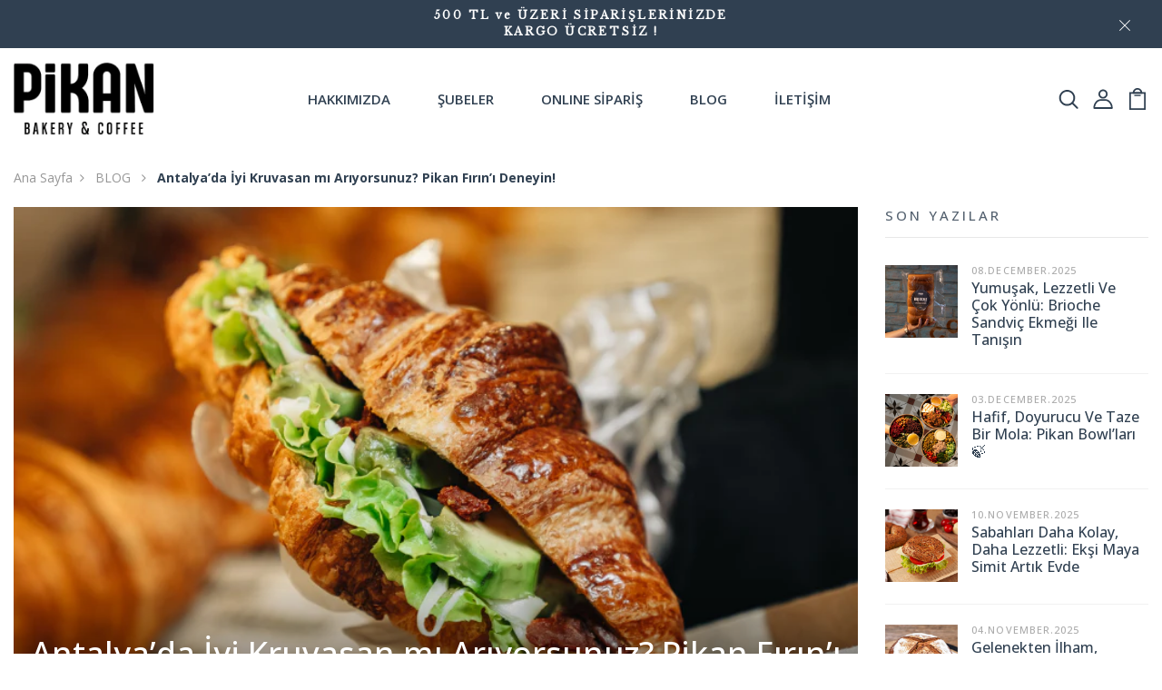

--- FILE ---
content_type: text/html; charset=utf-8
request_url: https://pikan.co/blogs/blog/antalya-da-i%CC%87yi-kruvasan-mi-ariyorsunuz-pikan-firin-i-deneyin
body_size: 36037
content:
<!DOCTYPE html>
<!--[if IE 8]><html class="no-js lt-ie9" lang="en"> <![endif]-->
<!--[if IE 9 ]><html class="ie9 no-js"> <![endif]-->
<!--[if (gt IE 9)|!(IE)]><!--> <html class="no-js p-0"  > <!--<![endif]-->
<head>
<!-- Google Tag Manager -->
<script>(function(w,d,s,l,i){w[l]=w[l]||[];w[l].push({'gtm.start':
new Date().getTime(),event:'gtm.js'});var f=d.getElementsByTagName(s)[0],
j=d.createElement(s),dl=l!='dataLayer'?'&l='+l:'';j.async=true;j.src=
'https://www.googletagmanager.com/gtm.js?id='+i+dl;f.parentNode.insertBefore(j,f);
})(window,document,'script','dataLayer','GTM-PTLHLKX');</script>
<!-- End Google Tag Manager -->
  <!-- Basic page needs ================================================== -->
  <meta charset="utf-8">
  <meta http-equiv="X-UA-Compatible" content="IE=edge">

  <!-- Title and description ================================================== -->
  <title>
    Antalya’da İyi Kruvasan mı Arıyorsunuz? Pikan Fırın’ı Deneyin!
  </title>

  
  <meta name="description" content="Güne başlamanın en güzel yolu! İçi bolca gözenekli, dışı çıtır çıtır özgün bir tat! Harika görüntüsü ve muhteşem lezzetiyle Fransız mutfağının gözdesi kruvasan, birbirinden enfes çeşitleriyle aklınızı başınızdan alacak!    En sevdiğiniz kahvenin mükemmel tamamlayıcısı, gülümseten bir aperatif yahut enerjik bir kahvaltı">
  

  <!-- Helpers ================================================== -->
  <!-- /snippets/social-meta-tags.liquid -->



<link rel="shortcut icon" href="//pikan.co/cdn/shop/t/14/assets/favicon.png?v=168457996181542009331659605900" type="image/png" />

<link rel="apple-touch-icon-precomposed" href="//pikan.co/cdn/shop/t/14/assets/icon-for-mobile.png?v=10057" />
<link rel="apple-touch-icon-precomposed" sizes="57x57" href="//pikan.co/cdn/shop/t/14/assets/icon-for-mobile_57x57.png?v=10057" />
<link rel="apple-touch-icon-precomposed" sizes="60x60" href="//pikan.co/cdn/shop/t/14/assets/icon-for-mobile_60x60.png?v=10057" />
<link rel="apple-touch-icon-precomposed" sizes="72x72" href="//pikan.co/cdn/shop/t/14/assets/icon-for-mobile_72x72.png?v=10057" />
<link rel="apple-touch-icon-precomposed" sizes="76x76" href="//pikan.co/cdn/shop/t/14/assets/icon-for-mobile_76x76.png?v=10057" />
<link rel="apple-touch-icon-precomposed" sizes="114x114" href="//pikan.co/cdn/shop/t/14/assets/icon-for-mobile_114x114.png?v=10057" />
<link rel="apple-touch-icon-precomposed" sizes="120x120" href="//pikan.co/cdn/shop/t/14/assets/icon-for-mobile_120x120.png?v=10057" />
<link rel="apple-touch-icon-precomposed" sizes="144x144" href="//pikan.co/cdn/shop/t/14/assets/icon-for-mobile_144x144.png?v=10057" />
<link rel="apple-touch-icon-precomposed" sizes="152x152" href="//pikan.co/cdn/shop/t/14/assets/icon-for-mobile_152x152.png?v=10057" />



  <meta property="og:type" content="article">
  <meta property="og:title" content="Antalya’da İyi Kruvasan mı Arıyorsunuz? Pikan Fırın’ı Deneyin!">
  
  


  <meta property="og:description" content="Güne başlamanın en güzel yolu! İçi bolca gözenekli, dışı çıtır çıtır özgün bir tat! Harika görüntüsü ve muhteşem lezzetiyle Fransız mutfağının gözdesi kruvasan, birbirinden enfes çeşitleriyle aklınızı başınızdan alacak!    En sevdiğiniz kahvenin mükemmel tamamlayıcısı, gülümseten bir aperatif yahut enerjik bir kahvaltı">

  <meta property="og:url" content="https://pikan.co/blogs/blog/antalya-da-i%cc%87yi-kruvasan-mi-ariyorsunuz-pikan-firin-i-deneyin">
  <meta property="og:site_name" content="Pikan Fırın">





<meta name="twitter:card" content="summary">

  <meta name="twitter:title" content="Antalya’da İyi Kruvasan mı Arıyorsunuz? Pikan Fırın’ı Deneyin!">
  <meta name="twitter:description" content="Güne başlamanın en güzel yolu! İçi bolca gözenekli, dışı çıtır çıtır özgün bir tat! Harika görüntüsü ve muhteşem lezzetiyle Fransız mutfağının gözdesi kruvasan, birbirinden enfes çeşitleriyle aklınızı başınızdan alacak!    En sevdiğiniz kahvenin mükemmel tamamlayıcısı, gülümseten bir aperatif yahut enerjik bir kahvaltı">
  
  


  <link rel="canonical" href="https://pikan.co/blogs/blog/antalya-da-i%cc%87yi-kruvasan-mi-ariyorsunuz-pikan-firin-i-deneyin">
  <meta name="viewport" content="width=device-width,initial-scale=1">
  <meta name="theme-color" content="#FFFFFF">
  <meta http-equiv="content-language" content="tr">
  <link rel="icon" href="//pikan.co/cdn/shop/t/14/assets/favicon.png?v=168457996181542009331659605900" type="image/png" sizes="16x16">


  <link rel="preconnect" href="https://fonts.gstatic.com">
  <link href="https://fonts.googleapis.com/css2?family=Jost:wght@300;400;500;600&display=swap" rel="stylesheet">
  <!-- font -->
  







<script type="text/javascript">
  WebFontConfig = {
    google: { families: [ 
      
      'Open Sans:100,200,300,400,500,600,700,800,900'
      

    ] }
  };
  (function() {
    var wf = document.createElement('script');
    wf.src = ('https:' == document.location.protocol ? 'https' : 'http') +
      '://ajax.googleapis.com/ajax/libs/webfont/1/webfont.js';
    wf.type = 'text/javascript';
    wf.async = 'true';
    var s = document.getElementsByTagName('script')[0];
    s.parentNode.insertBefore(wf, s);
  })(); 
</script>

  <!-- CSS ================================================== -->
  
  <link href="//pikan.co/cdn/shop/t/14/assets/timber.scss.css?v=171706774819330464011767602100" rel="stylesheet" type="text/css" media="all" />
  
  

  <link href="//pikan.co/cdn/shop/t/14/assets/bootstrap.min.css?v=129033871523191104551660308843" rel="stylesheet" type="text/css" media="all" />
  <link href="//pikan.co/cdn/shop/t/14/assets/slick.css?v=98340474046176884051659605900" rel="stylesheet" type="text/css" media="all" />
  <link href="//pikan.co/cdn/shop/t/14/assets/slick-theme.css?v=184272576841816378971659605900" rel="stylesheet" type="text/css" media="all" />
  <link rel="stylesheet" href="//pikan.co/cdn/shop/t/14/assets/jquery.fancybox.min.css?v=19278034316635137701659605900" media="nope!" onload="this.media='all'">
  <link href="//pikan.co/cdn/shop/t/14/assets/style-main.scss.css?v=91411799122378631901659605900" rel="stylesheet" type="text/css" media="all" />
  <link href="//pikan.co/cdn/shop/t/14/assets/engo-customizes.css?v=155847563208927433771767602100" rel="stylesheet" type="text/css" media="all" />
  <link href="//pikan.co/cdn/shop/t/14/assets/animate.min.css?v=30636256313253750241659605900" rel="stylesheet" type="text/css" media="all" />



  <!-- Header hook for plugins ================================================== -->
  <script>window.performance && window.performance.mark && window.performance.mark('shopify.content_for_header.start');</script><meta name="google-site-verification" content="RpKodQ6QdTo3EY6G2P_3q-beVkjNszv0ymwIvIkjVnU">
<meta id="shopify-digital-wallet" name="shopify-digital-wallet" content="/57439223944/digital_wallets/dialog">
<link rel="alternate" type="application/atom+xml" title="Feed" href="/blogs/blog.atom" />
<link rel="alternate" hreflang="x-default" href="https://pikan.co/blogs/blog/antalya-da-i%CC%87yi-kruvasan-mi-ariyorsunuz-pikan-firin-i-deneyin">
<link rel="alternate" hreflang="tr" href="https://pikan.co/blogs/blog/antalya-da-i%CC%87yi-kruvasan-mi-ariyorsunuz-pikan-firin-i-deneyin">
<link rel="alternate" hreflang="en" href="https://pikan.co/en/blogs/blog/antalya-da-i%CC%87yi-kruvasan-mi-ariyorsunuz-pikan-firin-i-deneyin">
<link rel="alternate" hreflang="ru" href="https://pikan.co/ru/blogs/blog/antalya-da-i%CC%87yi-kruvasan-mi-ariyorsunuz-pikan-firin-i-deneyin">
<script async="async" src="/checkouts/internal/preloads.js?locale=tr-TR"></script>
<script id="shopify-features" type="application/json">{"accessToken":"888c4899dfb29b013e8cdb8b6299ee15","betas":["rich-media-storefront-analytics"],"domain":"pikan.co","predictiveSearch":true,"shopId":57439223944,"locale":"tr"}</script>
<script>var Shopify = Shopify || {};
Shopify.shop = "studio-brainy.myshopify.com";
Shopify.locale = "tr";
Shopify.currency = {"active":"TRY","rate":"1.0"};
Shopify.country = "TR";
Shopify.theme = {"name":"Pikan Fırın 20220723 V1","id":125813162120,"schema_name":"Bakeryn","schema_version":"1.0.0","theme_store_id":null,"role":"main"};
Shopify.theme.handle = "null";
Shopify.theme.style = {"id":null,"handle":null};
Shopify.cdnHost = "pikan.co/cdn";
Shopify.routes = Shopify.routes || {};
Shopify.routes.root = "/";</script>
<script type="module">!function(o){(o.Shopify=o.Shopify||{}).modules=!0}(window);</script>
<script>!function(o){function n(){var o=[];function n(){o.push(Array.prototype.slice.apply(arguments))}return n.q=o,n}var t=o.Shopify=o.Shopify||{};t.loadFeatures=n(),t.autoloadFeatures=n()}(window);</script>
<script id="shop-js-analytics" type="application/json">{"pageType":"article"}</script>
<script defer="defer" async type="module" src="//pikan.co/cdn/shopifycloud/shop-js/modules/v2/client.init-shop-cart-sync_B1Czj38a.tr.esm.js"></script>
<script defer="defer" async type="module" src="//pikan.co/cdn/shopifycloud/shop-js/modules/v2/chunk.common_B-R5KmN_.esm.js"></script>
<script defer="defer" async type="module" src="//pikan.co/cdn/shopifycloud/shop-js/modules/v2/chunk.modal_DlZ4Py9o.esm.js"></script>
<script type="module">
  await import("//pikan.co/cdn/shopifycloud/shop-js/modules/v2/client.init-shop-cart-sync_B1Czj38a.tr.esm.js");
await import("//pikan.co/cdn/shopifycloud/shop-js/modules/v2/chunk.common_B-R5KmN_.esm.js");
await import("//pikan.co/cdn/shopifycloud/shop-js/modules/v2/chunk.modal_DlZ4Py9o.esm.js");

  window.Shopify.SignInWithShop?.initShopCartSync?.({"fedCMEnabled":true,"windoidEnabled":true});

</script>
<script>(function() {
  var isLoaded = false;
  function asyncLoad() {
    if (isLoaded) return;
    isLoaded = true;
    var urls = ["https:\/\/cdn.weglot.com\/weglot_script_tag.js?shop=studio-brainy.myshopify.com","https:\/\/cdn.nfcube.com\/instafeed-c584216cad05144aaedd0b20cdc553aa.js?shop=studio-brainy.myshopify.com","https:\/\/adtrack.gropulse.com\/get_script?shop=studio-brainy.myshopify.com"];
    for (var i = 0; i < urls.length; i++) {
      var s = document.createElement('script');
      s.type = 'text/javascript';
      s.async = true;
      s.src = urls[i];
      var x = document.getElementsByTagName('script')[0];
      x.parentNode.insertBefore(s, x);
    }
  };
  if(window.attachEvent) {
    window.attachEvent('onload', asyncLoad);
  } else {
    window.addEventListener('load', asyncLoad, false);
  }
})();</script>
<script id="__st">var __st={"a":57439223944,"offset":10800,"reqid":"44fe1d70-6336-40aa-b66e-9c774b29d073-1769914171","pageurl":"pikan.co\/blogs\/blog\/antalya-da-i%CC%87yi-kruvasan-mi-ariyorsunuz-pikan-firin-i-deneyin","s":"articles-558595932296","u":"b584bf900708","p":"article","rtyp":"article","rid":558595932296};</script>
<script>window.ShopifyPaypalV4VisibilityTracking = true;</script>
<script id="captcha-bootstrap">!function(){'use strict';const t='contact',e='account',n='new_comment',o=[[t,t],['blogs',n],['comments',n],[t,'customer']],c=[[e,'customer_login'],[e,'guest_login'],[e,'recover_customer_password'],[e,'create_customer']],r=t=>t.map((([t,e])=>`form[action*='/${t}']:not([data-nocaptcha='true']) input[name='form_type'][value='${e}']`)).join(','),a=t=>()=>t?[...document.querySelectorAll(t)].map((t=>t.form)):[];function s(){const t=[...o],e=r(t);return a(e)}const i='password',u='form_key',d=['recaptcha-v3-token','g-recaptcha-response','h-captcha-response',i],f=()=>{try{return window.sessionStorage}catch{return}},m='__shopify_v',_=t=>t.elements[u];function p(t,e,n=!1){try{const o=window.sessionStorage,c=JSON.parse(o.getItem(e)),{data:r}=function(t){const{data:e,action:n}=t;return t[m]||n?{data:e,action:n}:{data:t,action:n}}(c);for(const[e,n]of Object.entries(r))t.elements[e]&&(t.elements[e].value=n);n&&o.removeItem(e)}catch(o){console.error('form repopulation failed',{error:o})}}const l='form_type',E='cptcha';function T(t){t.dataset[E]=!0}const w=window,h=w.document,L='Shopify',v='ce_forms',y='captcha';let A=!1;((t,e)=>{const n=(g='f06e6c50-85a8-45c8-87d0-21a2b65856fe',I='https://cdn.shopify.com/shopifycloud/storefront-forms-hcaptcha/ce_storefront_forms_captcha_hcaptcha.v1.5.2.iife.js',D={infoText:'hCaptcha ile korunuyor',privacyText:'Gizlilik',termsText:'Koşullar'},(t,e,n)=>{const o=w[L][v],c=o.bindForm;if(c)return c(t,g,e,D).then(n);var r;o.q.push([[t,g,e,D],n]),r=I,A||(h.body.append(Object.assign(h.createElement('script'),{id:'captcha-provider',async:!0,src:r})),A=!0)});var g,I,D;w[L]=w[L]||{},w[L][v]=w[L][v]||{},w[L][v].q=[],w[L][y]=w[L][y]||{},w[L][y].protect=function(t,e){n(t,void 0,e),T(t)},Object.freeze(w[L][y]),function(t,e,n,w,h,L){const[v,y,A,g]=function(t,e,n){const i=e?o:[],u=t?c:[],d=[...i,...u],f=r(d),m=r(i),_=r(d.filter((([t,e])=>n.includes(e))));return[a(f),a(m),a(_),s()]}(w,h,L),I=t=>{const e=t.target;return e instanceof HTMLFormElement?e:e&&e.form},D=t=>v().includes(t);t.addEventListener('submit',(t=>{const e=I(t);if(!e)return;const n=D(e)&&!e.dataset.hcaptchaBound&&!e.dataset.recaptchaBound,o=_(e),c=g().includes(e)&&(!o||!o.value);(n||c)&&t.preventDefault(),c&&!n&&(function(t){try{if(!f())return;!function(t){const e=f();if(!e)return;const n=_(t);if(!n)return;const o=n.value;o&&e.removeItem(o)}(t);const e=Array.from(Array(32),(()=>Math.random().toString(36)[2])).join('');!function(t,e){_(t)||t.append(Object.assign(document.createElement('input'),{type:'hidden',name:u})),t.elements[u].value=e}(t,e),function(t,e){const n=f();if(!n)return;const o=[...t.querySelectorAll(`input[type='${i}']`)].map((({name:t})=>t)),c=[...d,...o],r={};for(const[a,s]of new FormData(t).entries())c.includes(a)||(r[a]=s);n.setItem(e,JSON.stringify({[m]:1,action:t.action,data:r}))}(t,e)}catch(e){console.error('failed to persist form',e)}}(e),e.submit())}));const S=(t,e)=>{t&&!t.dataset[E]&&(n(t,e.some((e=>e===t))),T(t))};for(const o of['focusin','change'])t.addEventListener(o,(t=>{const e=I(t);D(e)&&S(e,y())}));const B=e.get('form_key'),M=e.get(l),P=B&&M;t.addEventListener('DOMContentLoaded',(()=>{const t=y();if(P)for(const e of t)e.elements[l].value===M&&p(e,B);[...new Set([...A(),...v().filter((t=>'true'===t.dataset.shopifyCaptcha))])].forEach((e=>S(e,t)))}))}(h,new URLSearchParams(w.location.search),n,t,e,['guest_login'])})(!0,!0)}();</script>
<script integrity="sha256-4kQ18oKyAcykRKYeNunJcIwy7WH5gtpwJnB7kiuLZ1E=" data-source-attribution="shopify.loadfeatures" defer="defer" src="//pikan.co/cdn/shopifycloud/storefront/assets/storefront/load_feature-a0a9edcb.js" crossorigin="anonymous"></script>
<script data-source-attribution="shopify.dynamic_checkout.dynamic.init">var Shopify=Shopify||{};Shopify.PaymentButton=Shopify.PaymentButton||{isStorefrontPortableWallets:!0,init:function(){window.Shopify.PaymentButton.init=function(){};var t=document.createElement("script");t.src="https://pikan.co/cdn/shopifycloud/portable-wallets/latest/portable-wallets.tr.js",t.type="module",document.head.appendChild(t)}};
</script>
<script data-source-attribution="shopify.dynamic_checkout.buyer_consent">
  function portableWalletsHideBuyerConsent(e){var t=document.getElementById("shopify-buyer-consent"),n=document.getElementById("shopify-subscription-policy-button");t&&n&&(t.classList.add("hidden"),t.setAttribute("aria-hidden","true"),n.removeEventListener("click",e))}function portableWalletsShowBuyerConsent(e){var t=document.getElementById("shopify-buyer-consent"),n=document.getElementById("shopify-subscription-policy-button");t&&n&&(t.classList.remove("hidden"),t.removeAttribute("aria-hidden"),n.addEventListener("click",e))}window.Shopify?.PaymentButton&&(window.Shopify.PaymentButton.hideBuyerConsent=portableWalletsHideBuyerConsent,window.Shopify.PaymentButton.showBuyerConsent=portableWalletsShowBuyerConsent);
</script>
<script data-source-attribution="shopify.dynamic_checkout.cart.bootstrap">document.addEventListener("DOMContentLoaded",(function(){function t(){return document.querySelector("shopify-accelerated-checkout-cart, shopify-accelerated-checkout")}if(t())Shopify.PaymentButton.init();else{new MutationObserver((function(e,n){t()&&(Shopify.PaymentButton.init(),n.disconnect())})).observe(document.body,{childList:!0,subtree:!0})}}));
</script>

<script>window.performance && window.performance.mark && window.performance.mark('shopify.content_for_header.end');</script>
  <!-- /snippets/oldIE-js.liquid -->


<!--[if lt IE 9]>
<script src="//cdnjs.cloudflare.com/ajax/libs/html5shiv/3.7.2/html5shiv.min.js" type="text/javascript"></script>
<script src="//pikan.co/cdn/shop/t/14/assets/respond.min.js?v=10057" type="text/javascript"></script>
<link href="//pikan.co/cdn/shop/t/14/assets/respond-proxy.html" id="respond-proxy" rel="respond-proxy" />
<link href="//pikan.co/search?q=ce854d3b6ff81b6a76e7702afbc5911e" id="respond-redirect" rel="respond-redirect" />
<script src="//pikan.co/search?q=ce854d3b6ff81b6a76e7702afbc5911e" type="text/javascript"></script>
<![endif]-->


  <script src="//pikan.co/cdn/shop/t/14/assets/jquery-3.5.0.min.js?v=16874778797910128561659605900" type="text/javascript"></script>
  <script src="//pikan.co/cdn/shopifycloud/storefront/assets/themes_support/api.jquery-7ab1a3a4.js" type="text/javascript"></script>
  <script src="//pikan.co/cdn/shop/t/14/assets/modernizr-2.8.3.min.js?v=174727525422211915231659605900" type="text/javascript"></script>
  <script src="//pikan.co/cdn/shopifycloud/storefront/assets/themes_support/option_selection-b017cd28.js" type="text/javascript"></script>
  <script src="//pikan.co/cdn/shop/t/14/assets/lazysizes.min.js?v=18178776694225242271659605900" type="text/javascript"></script>
  <link rel="stylesheet" href="https://maxcdn.bootstrapcdn.com/font-awesome/4.7.0/css/font-awesome.min.css">
  
  <script>
    window.ajax_cart = true;
    window.money_format = '{{amount}}₺';
    window.shop_currency = 'TRY';
    window.show_multiple_currencies = true;
    window.loading_url = "//pikan.co/cdn/shop/t/14/assets/loader.gif?v=9076874988191347041659605900";
    window.use_color_swatch = true;
    window.product_image_resize = true;
    window.enable_sidebar_multiple_choice = true;

    window.file_url = "//pikan.co/cdn/shop/files/?v=10057";
    window.asset_url = "";
    window.images_size = {
      is_crop: true,
      ratio_width : 1,
      ratio_height : 1,
    };
    window.inventory_text = {
      in_stock: "Stokta",
      many_in_stock: "Translation missing: tr.products.product.many_in_stock",
      out_of_stock: "Tükendi",
      add_to_cart: "Sepete Ekle",
      sold_out: "Tükendi",
      unavailable: "Tükendi"
    };

    window.sidebar_toggle = {
      show_sidebar_toggle: "Translation missing: tr.general.sidebar_toggle.show_sidebar_toggle",
      hide_sidebar_toggle: "Translation missing: tr.general.sidebar_toggle.hide_sidebar_toggle"
    };

  </script>

  
  

  <!-- /snippets/social-meta-tags.liquid -->



<link rel="shortcut icon" href="//pikan.co/cdn/shop/t/14/assets/favicon.png?v=168457996181542009331659605900" type="image/png" />

<link rel="apple-touch-icon-precomposed" href="//pikan.co/cdn/shop/t/14/assets/icon-for-mobile.png?v=10057" />
<link rel="apple-touch-icon-precomposed" sizes="57x57" href="//pikan.co/cdn/shop/t/14/assets/icon-for-mobile_57x57.png?v=10057" />
<link rel="apple-touch-icon-precomposed" sizes="60x60" href="//pikan.co/cdn/shop/t/14/assets/icon-for-mobile_60x60.png?v=10057" />
<link rel="apple-touch-icon-precomposed" sizes="72x72" href="//pikan.co/cdn/shop/t/14/assets/icon-for-mobile_72x72.png?v=10057" />
<link rel="apple-touch-icon-precomposed" sizes="76x76" href="//pikan.co/cdn/shop/t/14/assets/icon-for-mobile_76x76.png?v=10057" />
<link rel="apple-touch-icon-precomposed" sizes="114x114" href="//pikan.co/cdn/shop/t/14/assets/icon-for-mobile_114x114.png?v=10057" />
<link rel="apple-touch-icon-precomposed" sizes="120x120" href="//pikan.co/cdn/shop/t/14/assets/icon-for-mobile_120x120.png?v=10057" />
<link rel="apple-touch-icon-precomposed" sizes="144x144" href="//pikan.co/cdn/shop/t/14/assets/icon-for-mobile_144x144.png?v=10057" />
<link rel="apple-touch-icon-precomposed" sizes="152x152" href="//pikan.co/cdn/shop/t/14/assets/icon-for-mobile_152x152.png?v=10057" />



  <meta property="og:type" content="article">
  <meta property="og:title" content="Antalya’da İyi Kruvasan mı Arıyorsunuz? Pikan Fırın’ı Deneyin!">
  
  


  <meta property="og:description" content="Güne başlamanın en güzel yolu! İçi bolca gözenekli, dışı çıtır çıtır özgün bir tat! Harika görüntüsü ve muhteşem lezzetiyle Fransız mutfağının gözdesi kruvasan, birbirinden enfes çeşitleriyle aklınızı başınızdan alacak!    En sevdiğiniz kahvenin mükemmel tamamlayıcısı, gülümseten bir aperatif yahut enerjik bir kahvaltı">

  <meta property="og:url" content="https://pikan.co/blogs/blog/antalya-da-i%cc%87yi-kruvasan-mi-ariyorsunuz-pikan-firin-i-deneyin">
  <meta property="og:site_name" content="Pikan Fırın">





<meta name="twitter:card" content="summary">

  <meta name="twitter:title" content="Antalya’da İyi Kruvasan mı Arıyorsunuz? Pikan Fırın’ı Deneyin!">
  <meta name="twitter:description" content="Güne başlamanın en güzel yolu! İçi bolca gözenekli, dışı çıtır çıtır özgün bir tat! Harika görüntüsü ve muhteşem lezzetiyle Fransız mutfağının gözdesi kruvasan, birbirinden enfes çeşitleriyle aklınızı başınızdan alacak!    En sevdiğiniz kahvenin mükemmel tamamlayıcısı, gülümseten bir aperatif yahut enerjik bir kahvaltı">
  
  



  
  <!--Start Weglot Script-->
<script src="https://cdn.weglot.com/weglot.min.js"></script>
<script id="has-script-tags">Weglot.initialize({ api_key:"wg_87b4eebecb18d3f7d1f6b2ec7dd482ae1" });</script>
<!--End Weglot Script-->


  <!-- Google tag (gtag.js) -->
<script async src="https://www.googletagmanager.com/gtag/js?id=G-GH0CF54JZX"></script>
<script>
  window.dataLayer = window.dataLayer || [];
  function gtag(){dataLayer.push(arguments);}
  gtag('js', new Date());

  gtag('config', 'G-GH0CF54JZX');
</script>

  <script type="text/javascript" src="https://cdn.weglot.com/weglot.min.js"></script>
  <script>
    Weglot.initialize({
        api_key: 'wg_87b4eebecb18d3f7d1f6b2ec7dd482ae1'
    });
  </script>

  <meta name="yandex-verification" content="7e387382aefe15c9" />

  <!-- Yandex.Metrika counter -->
<script type="text/javascript" >
 (function(m,e,t,r,i,k,a){m[i]=m[i]||function(){(m[i].a=m[i].a||[]).push(arguments)};
 m[i].l=1*new Date();
 for (var j = 0; j < document.scripts.length; j++) {if (document.scripts[j].src === r) { return; }}
 k=e.createElement(t),a=e.getElementsByTagName(t)[0],k.async=1,k.src=r,a.parentNode.insertBefore(k,a)})
 (window, document, "script", "https://mc.yandex.ru/metrika/tag.js";, "ym");

 ym(92493172, "init", {
 clickmap:true,
 trackLinks:true,
 accurateTrackBounce:true,
 webvisor:true,
 ecommerce:"dataLayer"
 });
</script>
<noscript><div><img src="https://mc.yandex.ru/watch/92493172"; style="position:absolute; left:-9999px;" alt="" /></div></noscript>
<!-- /Yandex.Metrika counter -->
  
<!-- BEGIN app block: shopify://apps/xo-insert-code/blocks/insert-code-header/72017b12-3679-442e-b23c-5c62460717f5 --><!-- XO-InsertCode Header -->


<!-- Google Tag Manager -->
<script>(function(w,d,s,l,i){w[l]=w[l]||[];w[l].push({'gtm.start':
new Date().getTime(),event:'gtm.js'});var f=d.getElementsByTagName(s)[0],
j=d.createElement(s),dl=l!='dataLayer'?'&l='+l:'';j.async=true;j.src=
'https://www.googletagmanager.com/gtm.js?id='+i+dl;f.parentNode.insertBefore(j,f);
})(window,document,'script','dataLayer','GTM-PTLHLKX');</script>
<!-- End Google Tag Manager -->
  
<!-- End: XO-InsertCode Header -->


<!-- END app block --><!-- BEGIN app block: shopify://apps/klaviyo-email-marketing-sms/blocks/klaviyo-onsite-embed/2632fe16-c075-4321-a88b-50b567f42507 -->












  <script async src="https://static.klaviyo.com/onsite/js/RFZraD/klaviyo.js?company_id=RFZraD"></script>
  <script>!function(){if(!window.klaviyo){window._klOnsite=window._klOnsite||[];try{window.klaviyo=new Proxy({},{get:function(n,i){return"push"===i?function(){var n;(n=window._klOnsite).push.apply(n,arguments)}:function(){for(var n=arguments.length,o=new Array(n),w=0;w<n;w++)o[w]=arguments[w];var t="function"==typeof o[o.length-1]?o.pop():void 0,e=new Promise((function(n){window._klOnsite.push([i].concat(o,[function(i){t&&t(i),n(i)}]))}));return e}}})}catch(n){window.klaviyo=window.klaviyo||[],window.klaviyo.push=function(){var n;(n=window._klOnsite).push.apply(n,arguments)}}}}();</script>

  




  <script>
    window.klaviyoReviewsProductDesignMode = false
  </script>







<!-- END app block --><meta property="og:image" content="https://cdn.shopify.com/s/files/1/0574/3922/3944/articles/Adsiz_tasarim_bac130cf-a962-445c-ba19-54032405377c.png?v=1680865442" />
<meta property="og:image:secure_url" content="https://cdn.shopify.com/s/files/1/0574/3922/3944/articles/Adsiz_tasarim_bac130cf-a962-445c-ba19-54032405377c.png?v=1680865442" />
<meta property="og:image:width" content="781" />
<meta property="og:image:height" content="521" />
<meta property="og:image:alt" content="Antalya’da İyi Kruvasan mı Arıyorsunuz? Pikan Fırın’ı Deneyin!" />
<link href="https://monorail-edge.shopifysvc.com" rel="dns-prefetch">
<script>(function(){if ("sendBeacon" in navigator && "performance" in window) {try {var session_token_from_headers = performance.getEntriesByType('navigation')[0].serverTiming.find(x => x.name == '_s').description;} catch {var session_token_from_headers = undefined;}var session_cookie_matches = document.cookie.match(/_shopify_s=([^;]*)/);var session_token_from_cookie = session_cookie_matches && session_cookie_matches.length === 2 ? session_cookie_matches[1] : "";var session_token = session_token_from_headers || session_token_from_cookie || "";function handle_abandonment_event(e) {var entries = performance.getEntries().filter(function(entry) {return /monorail-edge.shopifysvc.com/.test(entry.name);});if (!window.abandonment_tracked && entries.length === 0) {window.abandonment_tracked = true;var currentMs = Date.now();var navigation_start = performance.timing.navigationStart;var payload = {shop_id: 57439223944,url: window.location.href,navigation_start,duration: currentMs - navigation_start,session_token,page_type: "article"};window.navigator.sendBeacon("https://monorail-edge.shopifysvc.com/v1/produce", JSON.stringify({schema_id: "online_store_buyer_site_abandonment/1.1",payload: payload,metadata: {event_created_at_ms: currentMs,event_sent_at_ms: currentMs}}));}}window.addEventListener('pagehide', handle_abandonment_event);}}());</script>
<script id="web-pixels-manager-setup">(function e(e,d,r,n,o){if(void 0===o&&(o={}),!Boolean(null===(a=null===(i=window.Shopify)||void 0===i?void 0:i.analytics)||void 0===a?void 0:a.replayQueue)){var i,a;window.Shopify=window.Shopify||{};var t=window.Shopify;t.analytics=t.analytics||{};var s=t.analytics;s.replayQueue=[],s.publish=function(e,d,r){return s.replayQueue.push([e,d,r]),!0};try{self.performance.mark("wpm:start")}catch(e){}var l=function(){var e={modern:/Edge?\/(1{2}[4-9]|1[2-9]\d|[2-9]\d{2}|\d{4,})\.\d+(\.\d+|)|Firefox\/(1{2}[4-9]|1[2-9]\d|[2-9]\d{2}|\d{4,})\.\d+(\.\d+|)|Chrom(ium|e)\/(9{2}|\d{3,})\.\d+(\.\d+|)|(Maci|X1{2}).+ Version\/(15\.\d+|(1[6-9]|[2-9]\d|\d{3,})\.\d+)([,.]\d+|)( \(\w+\)|)( Mobile\/\w+|) Safari\/|Chrome.+OPR\/(9{2}|\d{3,})\.\d+\.\d+|(CPU[ +]OS|iPhone[ +]OS|CPU[ +]iPhone|CPU IPhone OS|CPU iPad OS)[ +]+(15[._]\d+|(1[6-9]|[2-9]\d|\d{3,})[._]\d+)([._]\d+|)|Android:?[ /-](13[3-9]|1[4-9]\d|[2-9]\d{2}|\d{4,})(\.\d+|)(\.\d+|)|Android.+Firefox\/(13[5-9]|1[4-9]\d|[2-9]\d{2}|\d{4,})\.\d+(\.\d+|)|Android.+Chrom(ium|e)\/(13[3-9]|1[4-9]\d|[2-9]\d{2}|\d{4,})\.\d+(\.\d+|)|SamsungBrowser\/([2-9]\d|\d{3,})\.\d+/,legacy:/Edge?\/(1[6-9]|[2-9]\d|\d{3,})\.\d+(\.\d+|)|Firefox\/(5[4-9]|[6-9]\d|\d{3,})\.\d+(\.\d+|)|Chrom(ium|e)\/(5[1-9]|[6-9]\d|\d{3,})\.\d+(\.\d+|)([\d.]+$|.*Safari\/(?![\d.]+ Edge\/[\d.]+$))|(Maci|X1{2}).+ Version\/(10\.\d+|(1[1-9]|[2-9]\d|\d{3,})\.\d+)([,.]\d+|)( \(\w+\)|)( Mobile\/\w+|) Safari\/|Chrome.+OPR\/(3[89]|[4-9]\d|\d{3,})\.\d+\.\d+|(CPU[ +]OS|iPhone[ +]OS|CPU[ +]iPhone|CPU IPhone OS|CPU iPad OS)[ +]+(10[._]\d+|(1[1-9]|[2-9]\d|\d{3,})[._]\d+)([._]\d+|)|Android:?[ /-](13[3-9]|1[4-9]\d|[2-9]\d{2}|\d{4,})(\.\d+|)(\.\d+|)|Mobile Safari.+OPR\/([89]\d|\d{3,})\.\d+\.\d+|Android.+Firefox\/(13[5-9]|1[4-9]\d|[2-9]\d{2}|\d{4,})\.\d+(\.\d+|)|Android.+Chrom(ium|e)\/(13[3-9]|1[4-9]\d|[2-9]\d{2}|\d{4,})\.\d+(\.\d+|)|Android.+(UC? ?Browser|UCWEB|U3)[ /]?(15\.([5-9]|\d{2,})|(1[6-9]|[2-9]\d|\d{3,})\.\d+)\.\d+|SamsungBrowser\/(5\.\d+|([6-9]|\d{2,})\.\d+)|Android.+MQ{2}Browser\/(14(\.(9|\d{2,})|)|(1[5-9]|[2-9]\d|\d{3,})(\.\d+|))(\.\d+|)|K[Aa][Ii]OS\/(3\.\d+|([4-9]|\d{2,})\.\d+)(\.\d+|)/},d=e.modern,r=e.legacy,n=navigator.userAgent;return n.match(d)?"modern":n.match(r)?"legacy":"unknown"}(),u="modern"===l?"modern":"legacy",c=(null!=n?n:{modern:"",legacy:""})[u],f=function(e){return[e.baseUrl,"/wpm","/b",e.hashVersion,"modern"===e.buildTarget?"m":"l",".js"].join("")}({baseUrl:d,hashVersion:r,buildTarget:u}),m=function(e){var d=e.version,r=e.bundleTarget,n=e.surface,o=e.pageUrl,i=e.monorailEndpoint;return{emit:function(e){var a=e.status,t=e.errorMsg,s=(new Date).getTime(),l=JSON.stringify({metadata:{event_sent_at_ms:s},events:[{schema_id:"web_pixels_manager_load/3.1",payload:{version:d,bundle_target:r,page_url:o,status:a,surface:n,error_msg:t},metadata:{event_created_at_ms:s}}]});if(!i)return console&&console.warn&&console.warn("[Web Pixels Manager] No Monorail endpoint provided, skipping logging."),!1;try{return self.navigator.sendBeacon.bind(self.navigator)(i,l)}catch(e){}var u=new XMLHttpRequest;try{return u.open("POST",i,!0),u.setRequestHeader("Content-Type","text/plain"),u.send(l),!0}catch(e){return console&&console.warn&&console.warn("[Web Pixels Manager] Got an unhandled error while logging to Monorail."),!1}}}}({version:r,bundleTarget:l,surface:e.surface,pageUrl:self.location.href,monorailEndpoint:e.monorailEndpoint});try{o.browserTarget=l,function(e){var d=e.src,r=e.async,n=void 0===r||r,o=e.onload,i=e.onerror,a=e.sri,t=e.scriptDataAttributes,s=void 0===t?{}:t,l=document.createElement("script"),u=document.querySelector("head"),c=document.querySelector("body");if(l.async=n,l.src=d,a&&(l.integrity=a,l.crossOrigin="anonymous"),s)for(var f in s)if(Object.prototype.hasOwnProperty.call(s,f))try{l.dataset[f]=s[f]}catch(e){}if(o&&l.addEventListener("load",o),i&&l.addEventListener("error",i),u)u.appendChild(l);else{if(!c)throw new Error("Did not find a head or body element to append the script");c.appendChild(l)}}({src:f,async:!0,onload:function(){if(!function(){var e,d;return Boolean(null===(d=null===(e=window.Shopify)||void 0===e?void 0:e.analytics)||void 0===d?void 0:d.initialized)}()){var d=window.webPixelsManager.init(e)||void 0;if(d){var r=window.Shopify.analytics;r.replayQueue.forEach((function(e){var r=e[0],n=e[1],o=e[2];d.publishCustomEvent(r,n,o)})),r.replayQueue=[],r.publish=d.publishCustomEvent,r.visitor=d.visitor,r.initialized=!0}}},onerror:function(){return m.emit({status:"failed",errorMsg:"".concat(f," has failed to load")})},sri:function(e){var d=/^sha384-[A-Za-z0-9+/=]+$/;return"string"==typeof e&&d.test(e)}(c)?c:"",scriptDataAttributes:o}),m.emit({status:"loading"})}catch(e){m.emit({status:"failed",errorMsg:(null==e?void 0:e.message)||"Unknown error"})}}})({shopId: 57439223944,storefrontBaseUrl: "https://pikan.co",extensionsBaseUrl: "https://extensions.shopifycdn.com/cdn/shopifycloud/web-pixels-manager",monorailEndpoint: "https://monorail-edge.shopifysvc.com/unstable/produce_batch",surface: "storefront-renderer",enabledBetaFlags: ["2dca8a86"],webPixelsConfigList: [{"id":"1513259144","configuration":"{\"accountID\":\"RFZraD\",\"webPixelConfig\":\"eyJlbmFibGVBZGRlZFRvQ2FydEV2ZW50cyI6IHRydWV9\"}","eventPayloadVersion":"v1","runtimeContext":"STRICT","scriptVersion":"524f6c1ee37bacdca7657a665bdca589","type":"APP","apiClientId":123074,"privacyPurposes":["ANALYTICS","MARKETING"],"dataSharingAdjustments":{"protectedCustomerApprovalScopes":["read_customer_address","read_customer_email","read_customer_name","read_customer_personal_data","read_customer_phone"]}},{"id":"475922568","configuration":"{\"config\":\"{\\\"pixel_id\\\":\\\"GT-TB6TT37\\\",\\\"target_country\\\":\\\"TR\\\",\\\"gtag_events\\\":[{\\\"type\\\":\\\"purchase\\\",\\\"action_label\\\":\\\"MC-FLJ3XPDJ9C\\\"},{\\\"type\\\":\\\"page_view\\\",\\\"action_label\\\":\\\"MC-FLJ3XPDJ9C\\\"},{\\\"type\\\":\\\"view_item\\\",\\\"action_label\\\":\\\"MC-FLJ3XPDJ9C\\\"}],\\\"enable_monitoring_mode\\\":false}\"}","eventPayloadVersion":"v1","runtimeContext":"OPEN","scriptVersion":"b2a88bafab3e21179ed38636efcd8a93","type":"APP","apiClientId":1780363,"privacyPurposes":[],"dataSharingAdjustments":{"protectedCustomerApprovalScopes":["read_customer_address","read_customer_email","read_customer_name","read_customer_personal_data","read_customer_phone"]}},{"id":"171245704","configuration":"{\"pixel_id\":\"565403298149168\",\"pixel_type\":\"facebook_pixel\",\"metaapp_system_user_token\":\"-\"}","eventPayloadVersion":"v1","runtimeContext":"OPEN","scriptVersion":"ca16bc87fe92b6042fbaa3acc2fbdaa6","type":"APP","apiClientId":2329312,"privacyPurposes":["ANALYTICS","MARKETING","SALE_OF_DATA"],"dataSharingAdjustments":{"protectedCustomerApprovalScopes":["read_customer_address","read_customer_email","read_customer_name","read_customer_personal_data","read_customer_phone"]}},{"id":"80150664","eventPayloadVersion":"v1","runtimeContext":"LAX","scriptVersion":"1","type":"CUSTOM","privacyPurposes":["ANALYTICS"],"name":"Google Analytics tag (migrated)"},{"id":"shopify-app-pixel","configuration":"{}","eventPayloadVersion":"v1","runtimeContext":"STRICT","scriptVersion":"0450","apiClientId":"shopify-pixel","type":"APP","privacyPurposes":["ANALYTICS","MARKETING"]},{"id":"shopify-custom-pixel","eventPayloadVersion":"v1","runtimeContext":"LAX","scriptVersion":"0450","apiClientId":"shopify-pixel","type":"CUSTOM","privacyPurposes":["ANALYTICS","MARKETING"]}],isMerchantRequest: false,initData: {"shop":{"name":"Pikan Fırın","paymentSettings":{"currencyCode":"TRY"},"myshopifyDomain":"studio-brainy.myshopify.com","countryCode":"TR","storefrontUrl":"https:\/\/pikan.co"},"customer":null,"cart":null,"checkout":null,"productVariants":[],"purchasingCompany":null},},"https://pikan.co/cdn","1d2a099fw23dfb22ep557258f5m7a2edbae",{"modern":"","legacy":""},{"shopId":"57439223944","storefrontBaseUrl":"https:\/\/pikan.co","extensionBaseUrl":"https:\/\/extensions.shopifycdn.com\/cdn\/shopifycloud\/web-pixels-manager","surface":"storefront-renderer","enabledBetaFlags":"[\"2dca8a86\"]","isMerchantRequest":"false","hashVersion":"1d2a099fw23dfb22ep557258f5m7a2edbae","publish":"custom","events":"[[\"page_viewed\",{}]]"});</script><script>
  window.ShopifyAnalytics = window.ShopifyAnalytics || {};
  window.ShopifyAnalytics.meta = window.ShopifyAnalytics.meta || {};
  window.ShopifyAnalytics.meta.currency = 'TRY';
  var meta = {"page":{"pageType":"article","resourceType":"article","resourceId":558595932296,"requestId":"44fe1d70-6336-40aa-b66e-9c774b29d073-1769914171"}};
  for (var attr in meta) {
    window.ShopifyAnalytics.meta[attr] = meta[attr];
  }
</script>
<script class="analytics">
  (function () {
    var customDocumentWrite = function(content) {
      var jquery = null;

      if (window.jQuery) {
        jquery = window.jQuery;
      } else if (window.Checkout && window.Checkout.$) {
        jquery = window.Checkout.$;
      }

      if (jquery) {
        jquery('body').append(content);
      }
    };

    var hasLoggedConversion = function(token) {
      if (token) {
        return document.cookie.indexOf('loggedConversion=' + token) !== -1;
      }
      return false;
    }

    var setCookieIfConversion = function(token) {
      if (token) {
        var twoMonthsFromNow = new Date(Date.now());
        twoMonthsFromNow.setMonth(twoMonthsFromNow.getMonth() + 2);

        document.cookie = 'loggedConversion=' + token + '; expires=' + twoMonthsFromNow;
      }
    }

    var trekkie = window.ShopifyAnalytics.lib = window.trekkie = window.trekkie || [];
    if (trekkie.integrations) {
      return;
    }
    trekkie.methods = [
      'identify',
      'page',
      'ready',
      'track',
      'trackForm',
      'trackLink'
    ];
    trekkie.factory = function(method) {
      return function() {
        var args = Array.prototype.slice.call(arguments);
        args.unshift(method);
        trekkie.push(args);
        return trekkie;
      };
    };
    for (var i = 0; i < trekkie.methods.length; i++) {
      var key = trekkie.methods[i];
      trekkie[key] = trekkie.factory(key);
    }
    trekkie.load = function(config) {
      trekkie.config = config || {};
      trekkie.config.initialDocumentCookie = document.cookie;
      var first = document.getElementsByTagName('script')[0];
      var script = document.createElement('script');
      script.type = 'text/javascript';
      script.onerror = function(e) {
        var scriptFallback = document.createElement('script');
        scriptFallback.type = 'text/javascript';
        scriptFallback.onerror = function(error) {
                var Monorail = {
      produce: function produce(monorailDomain, schemaId, payload) {
        var currentMs = new Date().getTime();
        var event = {
          schema_id: schemaId,
          payload: payload,
          metadata: {
            event_created_at_ms: currentMs,
            event_sent_at_ms: currentMs
          }
        };
        return Monorail.sendRequest("https://" + monorailDomain + "/v1/produce", JSON.stringify(event));
      },
      sendRequest: function sendRequest(endpointUrl, payload) {
        // Try the sendBeacon API
        if (window && window.navigator && typeof window.navigator.sendBeacon === 'function' && typeof window.Blob === 'function' && !Monorail.isIos12()) {
          var blobData = new window.Blob([payload], {
            type: 'text/plain'
          });

          if (window.navigator.sendBeacon(endpointUrl, blobData)) {
            return true;
          } // sendBeacon was not successful

        } // XHR beacon

        var xhr = new XMLHttpRequest();

        try {
          xhr.open('POST', endpointUrl);
          xhr.setRequestHeader('Content-Type', 'text/plain');
          xhr.send(payload);
        } catch (e) {
          console.log(e);
        }

        return false;
      },
      isIos12: function isIos12() {
        return window.navigator.userAgent.lastIndexOf('iPhone; CPU iPhone OS 12_') !== -1 || window.navigator.userAgent.lastIndexOf('iPad; CPU OS 12_') !== -1;
      }
    };
    Monorail.produce('monorail-edge.shopifysvc.com',
      'trekkie_storefront_load_errors/1.1',
      {shop_id: 57439223944,
      theme_id: 125813162120,
      app_name: "storefront",
      context_url: window.location.href,
      source_url: "//pikan.co/cdn/s/trekkie.storefront.c59ea00e0474b293ae6629561379568a2d7c4bba.min.js"});

        };
        scriptFallback.async = true;
        scriptFallback.src = '//pikan.co/cdn/s/trekkie.storefront.c59ea00e0474b293ae6629561379568a2d7c4bba.min.js';
        first.parentNode.insertBefore(scriptFallback, first);
      };
      script.async = true;
      script.src = '//pikan.co/cdn/s/trekkie.storefront.c59ea00e0474b293ae6629561379568a2d7c4bba.min.js';
      first.parentNode.insertBefore(script, first);
    };
    trekkie.load(
      {"Trekkie":{"appName":"storefront","development":false,"defaultAttributes":{"shopId":57439223944,"isMerchantRequest":null,"themeId":125813162120,"themeCityHash":"14342500199722250114","contentLanguage":"tr","currency":"TRY","eventMetadataId":"ba205aaf-0e8d-4785-888e-7b38b804320b"},"isServerSideCookieWritingEnabled":true,"monorailRegion":"shop_domain","enabledBetaFlags":["65f19447","b5387b81"]},"Session Attribution":{},"S2S":{"facebookCapiEnabled":true,"source":"trekkie-storefront-renderer","apiClientId":580111}}
    );

    var loaded = false;
    trekkie.ready(function() {
      if (loaded) return;
      loaded = true;

      window.ShopifyAnalytics.lib = window.trekkie;

      var originalDocumentWrite = document.write;
      document.write = customDocumentWrite;
      try { window.ShopifyAnalytics.merchantGoogleAnalytics.call(this); } catch(error) {};
      document.write = originalDocumentWrite;

      window.ShopifyAnalytics.lib.page(null,{"pageType":"article","resourceType":"article","resourceId":558595932296,"requestId":"44fe1d70-6336-40aa-b66e-9c774b29d073-1769914171","shopifyEmitted":true});

      var match = window.location.pathname.match(/checkouts\/(.+)\/(thank_you|post_purchase)/)
      var token = match? match[1]: undefined;
      if (!hasLoggedConversion(token)) {
        setCookieIfConversion(token);
        
      }
    });


        var eventsListenerScript = document.createElement('script');
        eventsListenerScript.async = true;
        eventsListenerScript.src = "//pikan.co/cdn/shopifycloud/storefront/assets/shop_events_listener-3da45d37.js";
        document.getElementsByTagName('head')[0].appendChild(eventsListenerScript);

})();</script>
  <script>
  if (!window.ga || (window.ga && typeof window.ga !== 'function')) {
    window.ga = function ga() {
      (window.ga.q = window.ga.q || []).push(arguments);
      if (window.Shopify && window.Shopify.analytics && typeof window.Shopify.analytics.publish === 'function') {
        window.Shopify.analytics.publish("ga_stub_called", {}, {sendTo: "google_osp_migration"});
      }
      console.error("Shopify's Google Analytics stub called with:", Array.from(arguments), "\nSee https://help.shopify.com/manual/promoting-marketing/pixels/pixel-migration#google for more information.");
    };
    if (window.Shopify && window.Shopify.analytics && typeof window.Shopify.analytics.publish === 'function') {
      window.Shopify.analytics.publish("ga_stub_initialized", {}, {sendTo: "google_osp_migration"});
    }
  }
</script>
<script
  defer
  src="https://pikan.co/cdn/shopifycloud/perf-kit/shopify-perf-kit-3.1.0.min.js"
  data-application="storefront-renderer"
  data-shop-id="57439223944"
  data-render-region="gcp-us-central1"
  data-page-type="article"
  data-theme-instance-id="125813162120"
  data-theme-name="Bakeryn"
  data-theme-version="1.0.0"
  data-monorail-region="shop_domain"
  data-resource-timing-sampling-rate="10"
  data-shs="true"
  data-shs-beacon="true"
  data-shs-export-with-fetch="true"
  data-shs-logs-sample-rate="1"
  data-shs-beacon-endpoint="https://pikan.co/api/collect"
></script>
</head>

<body class=" preload push_filter_left js_overhidden relative" style="background: #ffffff;">
<!-- Google Tag Manager (noscript) -->
<noscript><iframe src="https://www.googletagmanager.com/ns.html?id=GTM-PTLHLKX"
height="0" width="0" style="display:none;visibility:hidden"></iframe></noscript>
<!-- End Google Tag Manager (noscript) -->
  <div class="wrap">
    <div class="contentbody">
      
      <div class="d-none d-md-block promo_topbar relative text-center"  >
  <div class=" relative">
    <span>500 TL ve ÜZERİ SİPARİŞLERİNİZDE   <br> KARGO ÜCRETSİZ !</span>
    <a href="https://studio-brainy.myshopify.com/account/register" class="btn_promo"></a>
    <a href="#" class="absolute inline-block close_promo_topbar">
      <svg version="1.1" id="Layer_1" xmlns="http://www.w3.org/2000/svg" xmlns:xlink="http://www.w3.org/1999/xlink" x="0px" y="0px"
           width="12px" height="12px" viewBox="0 0 12 12" enable-background="new 0 0 12 12" xml:space="preserve">
        <path fill-rule="evenodd" clip-rule="evenodd" d="M11.437,12c-0.014-0.017-0.026-0.035-0.042-0.051
                                                         c-1.78-1.78-3.562-3.561-5.342-5.342c-0.016-0.016-0.028-0.034-0.07-0.064c-0.01,0.02-0.016,0.045-0.031,0.06
                                                         c-1.783,1.784-3.566,3.567-5.35,5.352C0.587,11.968,0.576,11.984,0.563,12c-0.004,0-0.008,0-0.013,0
                                                         C0.367,11.816,0.184,11.633,0,11.449c0-0.004,0-0.009,0-0.013c0.017-0.014,0.035-0.026,0.051-0.041
                                                         c1.781-1.781,3.562-3.562,5.342-5.342c0.017-0.016,0.036-0.027,0.06-0.044c-0.025-0.026-0.04-0.043-0.056-0.058
                                                         C3.613,4.168,1.83,2.385,0.046,0.601C0.032,0.587,0.016,0.576,0,0.563c0-0.004,0-0.008,0-0.013C0.184,0.367,0.367,0.184,0.551,0
                                                         c0.004,0,0.008,0,0.013,0C0.578,0.017,0.59,0.035,0.606,0.05c1.78,1.781,3.561,3.562,5.341,5.342
                                                         c0.016,0.016,0.027,0.035,0.045,0.059c0.025-0.024,0.041-0.039,0.057-0.054c1.783-1.784,3.566-3.567,5.35-5.351
                                                         C11.413,0.032,11.424,0.016,11.437,0c0.004,0,0.009,0,0.013,0C11.633,0.184,11.816,0.367,12,0.551c0,0.004,0,0.008,0,0.013
                                                         c-0.017,0.014-0.035,0.027-0.051,0.042c-1.78,1.78-3.561,3.561-5.342,5.341c-0.016,0.016-0.035,0.026-0.054,0.04
                                                         c-0.004,0.01-0.007,0.021-0.011,0.03c0.021,0.01,0.045,0.017,0.06,0.031c1.784,1.783,3.567,3.566,5.352,5.35
                                                         c0.014,0.014,0.03,0.025,0.046,0.038c0,0.004,0,0.009,0,0.013c-0.184,0.184-0.367,0.367-0.551,0.551C11.445,12,11.44,12,11.437,12z"
              />
      </svg>
    </a>
  </div>
</div>

      
      <div id="shopify-section-header" class="shopify-section index-section"><!-- /sections/header.liquid -->

  
  






<header id="header" class="otherpage header-v1-h1 js_height_hd jsheader_sticky d-none d-xl-block ">
  <div class="container container-v1">
    <div class="row align-items-center">
      <div class="col-lg-2">
        <div class="logo">
          <div class="center logo delay05">           
                        
            <a href="/tr">
              
              <img src="//pikan.co/cdn/shop/files/logo_b551abaf-0578-40d9-aa12-72103d69ef58.jpg?v=1660919731" width="155" alt="Pikan Fırın">
              
            </a>
                      
          </div>
        </div>
      </div>
      <div class="col-lg-8 d-flex justify-content-center">
        <div class="menu right">
          <nav class="navbar navbar-expand-lg navbar-light p-0 text-center justify-content-between">
  <div class="collapse navbar-collapse justify-content-center">
    <ul class="navbar-nav">
      
      

      
      

      
      
      
      
      

      
      

      
      


      
      
<li class="nav-item dropdown" style="text-transform: uppercase !important">
        
        <a href="/pages/hakkimizda" title="HAKKIMIZDA" class="delay03 relative nav-link  menu_lv1 ">HAKKIMIZDA</a>
        
        <div class="dropdown-menu  js-full-width  list-woman shop show" style='width:1440px; left : ; background:#fff url(//pikan.co/cdn/shop/files/Frame_430_520fc0ec-121f-4d16-8d71-ae327cdbc8c8.jpg?v=1653655544) center ; background-size: cover;  '>
          <div class="container container-v1 ">
            
            
            
            
            <div class="row">
              
              <div class="order-md-1 mb-3 col-md-12"><div class="row">
                  

                  
                  
                  <div class="col-md-2">
                    <div class="img_blocklinks eveland-demolink mb-2">
                      <a href="/pages/hikayemiz">
                        <img data-src="//pikan.co/cdn/shop/files/Hikayemiz_18fdd50f-39cd-4ff8-9d42-65299841c90d.jpg?v=1658845878" class="img-fluid lazyload" alt>
                      </a>
                    </div>
                    

                    <a href="/pages/hikayemiz" title="Hikayemiz" class="delay03 d-inline-block mb-2 relative menu_lv2 ">Hikayemiz</a>
                    

                    
                    

                  </div>
                  

                  
                  
                  <div class="col-md-2">
                    <div class="img_blocklinks eveland-demolink mb-2">
                      <a href="/pages/eksi-maya">
                        <img data-src="//pikan.co/cdn/shop/files/IKA_POST_16.png?v=1716297027" class="img-fluid lazyload" alt>
                      </a>
                    </div>
                    

                    <a href="/pages/eksi-maya" title="Ekşi Maya" class="delay03 d-inline-block mb-2 relative menu_lv2 ">Ekşi Maya</a>
                    

                    
                    

                  </div>
                  

                  
                  
                  <div class="col-md-2">
                    <div class="img_blocklinks eveland-demolink mb-2">
                      <a href="/pages/eksi-maya-uretim">
                        <img data-src="//pikan.co/cdn/shop/files/IKA_POST_17.png?v=1716297153" class="img-fluid lazyload" alt>
                      </a>
                    </div>
                    

                    <a href="/pages/eksi-maya-uretim" title="Üretim" class="delay03 d-inline-block mb-2 relative menu_lv2 ">Üretim</a>
                    

                    
                    

                  </div>
                  

                  
                  
                  <div class="col-md-2">
                    <div class="img_blocklinks eveland-demolink mb-2">
                      <a href="/blogs/bizden-haberler">
                        <img data-src="//pikan.co/cdn/shop/files/Bizden_Haberler_26474d39-5fb4-471b-bd1b-753eedc3eab3.jpg?v=1658845428" class="img-fluid lazyload" alt>
                      </a>
                    </div>
                    

                    <a href="/blogs/bizden-haberler" title="Bizden Haberler" class="delay03 d-inline-block mb-2 relative menu_lv2 ">Bizden Haberler</a>
                    

                    
                    

                  </div>
                  

                  
                  
                  <div class="col-md-2">
                    <div class="img_blocklinks eveland-demolink mb-2">
                      <a href="/pages/satis-noktalari">
                        <img data-src="//pikan.co/cdn/shop/files/IKA_POST.jpg?v=1716297365" class="img-fluid lazyload" alt>
                      </a>
                    </div>
                    

                    <a href="/pages/satis-noktalari" title="Satış Noktaları" class="delay03 d-inline-block mb-2 relative menu_lv2 ">Satış Noktaları</a>
                    

                    
                    

                  </div>
                  

                  
                  
                  <div class="col-md-2">
                    <div class="img_blocklinks eveland-demolink mb-2">
                      <a href="/pages/toptan-ekmek-unlu-mamuller">
                        <img data-src="//pikan.co/cdn/shop/files/IKA_POST_1.jpg?v=1716297409" class="img-fluid lazyload" alt>
                      </a>
                    </div>
                    

                    <a href="/pages/toptan-ekmek-unlu-mamuller" title="Toptan Satış" class="delay03 d-inline-block mb-2 relative menu_lv2 ">Toptan Satış</a>
                    

                    
                    

                  </div>
                  
                </div>
              </div>
              

              

              
</div>
          </div>
        </div>
      </li>
      
      

      

      
      


      

      

      
      


      

      

      
      


      

      

      
      


      

           
      

      

      
      

      
      
      
      
      

      
      

      
      


      

      

      
      


      

      

      
      


      
      
<li class="nav-item dropdown" style="text-transform: uppercase !important">
        
        <a href="/pages/tum-subeler" title="Şubeler" class="delay03 relative nav-link  menu_lv1 ">Şubeler</a>
        
        <div class="dropdown-menu  js-full-width  list-woman shop show" style='width:900px; left : ; background:#fff url(//pikan.co/cdn/shop/files/vfdkvdf.jpg?v=1653758641) center ; background-size: cover;  '>
          <div class="container container-v1 ">
            
            
            
            
            <div class="row">
              
              <div class="order-md-1 mb-3 col-md-12"><div class="row">
                  

                  
                  
                  <div class="col-md-2">
                    <div class="img_blocklinks eveland-demolink mb-2">
                      <a href="/pages/lara-sube-detay">
                        <img data-src="//pikan.co/cdn/shop/files/Lara_27b09fa2-b93e-4b28-9d68-07b4e184412d.jpg?v=1658136759" class="img-fluid lazyload" alt>
                      </a>
                    </div>
                    

                    <a href="/pages/lara-sube-detay" title="Lara" class="delay03 d-inline-block mb-2 relative menu_lv2 ">Lara</a>
                    

                    
                    

                  </div>
                  

                  
                  
                  <div class="col-md-2">
                    <div class="img_blocklinks eveland-demolink mb-2">
                      <a href="/pages/sirinyali-sube-detay">
                        <img data-src="//pikan.co/cdn/shop/files/Sirinyali_50810f98-c151-4b25-89a3-219bdb827c3a.jpg?v=1658136799" class="img-fluid lazyload" alt>
                      </a>
                    </div>
                    

                    <a href="/pages/sirinyali-sube-detay" title="Şirinyalı" class="delay03 d-inline-block mb-2 relative menu_lv2 ">Şirinyalı</a>
                    

                    
                    

                  </div>
                  

                  
                  
                  <div class="col-md-2">
                    <div class="img_blocklinks eveland-demolink mb-2">
                      <a href="/pages/konyaalti-sube-detay">
                        <img data-src="//pikan.co/cdn/shop/files/Konyaalti_95e48d27-73d7-4ba6-984d-fc2e4c7c4df1.jpg?v=1658136811" class="img-fluid lazyload" alt>
                      </a>
                    </div>
                    

                    <a href="/pages/konyaalti-sube-detay" title="Konyaaltı" class="delay03 d-inline-block mb-2 relative menu_lv2 ">Konyaaltı</a>
                    

                    
                    

                  </div>
                  

                  
                  
                  <div class="col-md-2">
                    <div class="img_blocklinks eveland-demolink mb-2">
                      <a href="/pages/liman-sube-detay">
                        <img data-src="//pikan.co/cdn/shop/files/Liman_a9014b10-59b1-4301-95c9-63f06d0dcfe6.jpg?v=1658136823" class="img-fluid lazyload" alt>
                      </a>
                    </div>
                    

                    <a href="/pages/liman-sube-detay" title="Liman" class="delay03 d-inline-block mb-2 relative menu_lv2 ">Liman</a>
                    

                    
                    

                  </div>
                  

                  
                  
                  <div class="col-md-2">
                    <div class="img_blocklinks eveland-demolink mb-2">
                      <a href="/pages/12-cadde-detay">
                        <img data-src="//pikan.co/cdn/shop/files/12.cadde_4e69d6b0-f676-42b9-a217-b61d0999a4d1.jpg?v=1750320509" class="img-fluid lazyload" alt>
                      </a>
                    </div>
                    

                    <a href="/pages/12-cadde-detay" title="12. Cadde" class="delay03 d-inline-block mb-2 relative menu_lv2 ">12. Cadde</a>
                    

                    
                    

                  </div>
                  

                  
                  
                  <div class="col-md-2">
                    <div class="img_blocklinks eveland-demolink mb-2">
                      <a href="/pages/tum-subeler">
                        <img data-src="//pikan.co/cdn/shop/files/Tum_Subeler_b6c4173a-0413-4386-b04e-694f6d847545.jpg?v=1658070657" class="img-fluid lazyload" alt>
                      </a>
                    </div>
                    

                    <a href="/pages/tum-subeler" title="Tüm Şubeler" class="delay03 d-inline-block mb-2 relative menu_lv2 ">Tüm Şubeler</a>
                    

                    
                    

                  </div>
                  
                </div>
              </div>
              

              

              
</div>
          </div>
        </div>
      </li>
      
      

      

      
      


      

      

      
      


      

           
      

      

      
      

      
      
      
      
      

      
      

      
      


      

      

      
      


      
      
<li class="nav-item dropdown" style="text-transform: uppercase !important">
        
        <a href="/collections/all" title="Onlıne Sipariş" class="delay03 relative nav-link  menu_lv1 ">Onlıne Sipariş</a>
        
        <div class="dropdown-menu  js-full-width  list-woman shop show" style='width:900px; left : -400px; background:#fff url(//pikan.co/cdn/shop/files/Frame_43f1.jpg?v=1653755231) center ; background-size: cover;  '>
          <div class="container container-v1 ">
            
            
            
            
            <div class="row">
              
              <div class="order-md-1 mb-3 col-md-12"><div class="row">
                  

                  
                  
                  <div class="col-md-2">
                    <div class="img_blocklinks eveland-demolink mb-2">
                      <a href="/collections/eksi-maya-ekmekler">
                        <img data-src="//pikan.co/cdn/shop/files/Eksi_Maya_Ekmekler_66073ba3-2173-4caf-8578-75f1c3ba7a02.jpg?v=1658076359" class="img-fluid lazyload" alt>
                      </a>
                    </div>
                    

                    <a href="/collections/eksi-maya-ekmekler" title="Ekşi Maya Ekmekler" class="delay03 d-inline-block mb-2 relative menu_lv2 ">Ekşi Maya Ekmekler</a>
                    

                    
                    

                  </div>
                  

                  
                  
                  <div class="col-md-2">
                    <div class="img_blocklinks eveland-demolink mb-2">
                      <a href="/collections/eksi-maya-tost-ekmekleri">
                        <img data-src="//pikan.co/cdn/shop/files/Diger_Ekmekler_7b235294-f5b3-4aa6-8d1c-bdf5b9b074b8.jpg?v=1660830181" class="img-fluid lazyload" alt>
                      </a>
                    </div>
                    

                    <a href="/collections/eksi-maya-tost-ekmekleri" title="Diğer Ekmekler" class="delay03 d-inline-block mb-2 relative menu_lv2 ">Diğer Ekmekler</a>
                    

                    
                    

                  </div>
                  

                  
                  
                  <div class="col-md-2">
                    <div class="img_blocklinks eveland-demolink mb-2">
                      <a href="/collections/bakery-urunleri">
                        <img data-src="//pikan.co/cdn/shop/files/bakery.png?v=1665048619" class="img-fluid lazyload" alt>
                      </a>
                    </div>
                    

                    <a href="/collections/bakery-urunleri" title="Bakery Ürünleri" class="delay03 d-inline-block mb-2 relative menu_lv2 ">Bakery Ürünleri</a>
                    

                    
                    

                  </div>
                  

                  
                  
                  <div class="col-md-2">
                    <div class="img_blocklinks eveland-demolink mb-2">
                      <a href="/collections/filtre-espresso-kahve">
                        <img data-src="//pikan.co/cdn/shop/files/Kahveler_d7445b90-4768-4b9c-b3f3-2f98edfa7566.jpg?v=1659338911" class="img-fluid lazyload" alt>
                      </a>
                    </div>
                    

                    <a href="/collections/filtre-espresso-kahve" title="Kahveler" class="delay03 d-inline-block mb-2 relative menu_lv2 ">Kahveler</a>
                    

                    
                    

                  </div>
                  

                  
                  
                  <div class="col-md-2">
                    <div class="img_blocklinks eveland-demolink mb-2">
                      <a href="/collections/pikan-dostlari">
                        <img data-src="//pikan.co/cdn/shop/files/esmertahin.png?v=1665048720" class="img-fluid lazyload" alt>
                      </a>
                    </div>
                    

                    <a href="/collections/pikan-dostlari" title="Pikan Dostları" class="delay03 d-inline-block mb-2 relative menu_lv2 ">Pikan Dostları</a>
                    

                    
                    

                  </div>
                  

                  
                  
                  <div class="col-md-2">
                    <div class="img_blocklinks eveland-demolink mb-2">
                      <a href="/collections/tanisma-setlerimiz">
                        <img data-src="//pikan.co/cdn/shop/files/tum-urunler.jpg?v=1663749426" class="img-fluid lazyload" alt>
                      </a>
                    </div>
                    

                    <a href="/collections/tanisma-setlerimiz" title="Tanışma Setleri" class="delay03 d-inline-block mb-2 relative menu_lv2 ">Tanışma Setleri</a>
                    

                    
                    

                  </div>
                  
                </div>
              </div>
              

              

              
</div>
          </div>
        </div>
      </li>
      
      

      

      
      


      

      

      
      


      

      

      
      


      

           
      

      

      
      

      
      
      
      
      

      
      
      <li class="nav-item dropdown" style="text-transform: uppercase !important">
        
        <a href="/blogs/blog" title="Blog" class="delay03  relative menu_lv1 nav-link">Blog</a>
        
      </li>
      
      

      

      
      

      
      
      
      
      

      
      
      <li class="nav-item dropdown" style="text-transform: uppercase !important">
        
        <a href="/pages/i%CC%87letisim" title="İletişim" class="delay03  relative menu_lv1 nav-link">İletişim</a>
        
      </li>
      
      

      
    </ul>
  </div>
</nav>
        </div>
      </div>
      <div class="col-lg-2 currencies-login">        
        <div class="cart-login-search align-items-center"> 
          <ul class="list-inline list-unstyled mb-0">
            <li class="list-inline-item mr-0">
              <a href="javascript:void(0)" class="search js-search-destop">
                
                <svg xmlns="http://www.w3.org/2000/svg" viewbox="0 0 400 400" height="400" width="400" id="svg2" version="1.1" xmlns:dc="http://purl.org/dc/elements/1.1/" xmlns:cc="http://creativecommons.org/ns#" xmlns:rdf="http://www.w3.org/1999/02/22-rdf-syntax-ns#" xmlns:svg="http://www.w3.org/2000/svg" xml:space="preserve"><metadata id="metadata8"><rdf><work rdf:about=""><format>image/svg+xml</format><type rdf:resource="http://purl.org/dc/dcmitype/StillImage"></type></work></rdf></metadata><defs id="defs6"></defs><g transform="matrix(1.3333333,0,0,-1.3333333,0,400)" id="g10"><g transform="scale(0.1)" id="g12"><path id="path14" style="fill-opacity:1;fill-rule:nonzero;stroke:none" d="m 1312.7,795.5 c -472.7,0 -857.204,384.3 -857.204,856.7 0,472.7 384.504,857.2 857.204,857.2 472.7,0 857.3,-384.5 857.3,-857.2 0,-472.4 -384.6,-856.7 -857.3,-856.7 z M 2783.9,352.699 2172.7,963.898 c 155.8,194.702 241.5,438.602 241.5,688.302 0,607.3 -494.1,1101.4 -1101.5,1101.4 -607.302,0 -1101.399,-494.1 -1101.399,-1101.4 0,-607.4 494.097,-1101.501 1101.399,-1101.501 249.8,0 493.5,85.5 687.7,241 L 2611.7,181 c 23,-23 53.6,-35.699 86.1,-35.699 32.4,0 63,12.699 86,35.699 23.1,22.801 35.8,53.301 35.8,85.898 0,32.602 -12.7,63 -35.7,85.801"></path></g></g></svg>
                
              </a>
            </li>
            <li class="list-inline-item mr-0">
              <a href="javascript:void(0)" class="login js-call-popup-login">
                
                <svg xmlns="http://www.w3.org/2000/svg" viewbox="0 0 400 400" height="400" width="400" id="svg2" version="1.1" xmlns:dc="http://purl.org/dc/elements/1.1/" xmlns:cc="http://creativecommons.org/ns#" xmlns:rdf="http://www.w3.org/1999/02/22-rdf-syntax-ns#" xmlns:svg="http://www.w3.org/2000/svg" xml:space="preserve"><metadata id="metadata8"><rdf><work rdf:about=""><format>image/svg+xml</format><type rdf:resource="http://purl.org/dc/dcmitype/StillImage"></type></work></rdf></metadata><defs id="defs6"></defs><g transform="matrix(1.3333333,0,0,-1.3333333,0,400)" id="g10"><g transform="scale(0.1)" id="g12"><path id="path14" style="fill-opacity:1;fill-rule:nonzero;stroke:none" d="m 1506.87,2587.11 c -225.04,0 -408.14,-183.08 -408.14,-408.11 0,-225.06 183.1,-408.13 408.14,-408.13 225.02,0 408.13,183.07 408.13,408.13 0,225.03 -183.11,408.11 -408.13,408.11 z m 0,-1038.56 c -347.64,0 -630.432,282.79 -630.432,630.45 0,347.63 282.792,630.43 630.432,630.43 347.63,0 630.42,-282.8 630.42,-630.43 0,-347.66 -282.79,-630.45 -630.42,-630.45 v 0"></path><path id="path16" style="fill-opacity:1;fill-rule:nonzero;stroke:none" d="M 399.648,361.789 H 2614.07 c -25.06,261.531 -139.49,503.461 -327.47,689.831 -124.25,123.14 -300.78,193.96 -483.86,193.96 h -591.76 c -183.61,0 -359.601,-70.82 -483.863,-193.96 C 539.148,865.25 424.719,623.32 399.648,361.789 Z M 2730.69,139.461 H 283.035 c -61.558,0 -111.16,49.59 -111.16,111.16 0,363.438 141.68,704 398.32,959.019 165.657,164.55 399.414,258.82 640.785,258.82 h 591.76 c 241.94,0 475.14,-94.27 640.8,-258.82 256.63,-255.019 398.31,-595.581 398.31,-959.019 0,-61.57 -49.59,-111.16 -111.16,-111.16 v 0"></path></g></g></svg>
                

              </a>
            </li>
  
            <li class="list-inline-item mr-0">
              <a href="javascript:void(0)" class="cart js-call-minicart">
                
                <svg xmlns="http://www.w3.org/2000/svg" viewbox="0 0 297.78668 398.66666" height="398.66666" width="297.78668" id="svg2" version="1.1" xmlns:dc="http://purl.org/dc/elements/1.1/" xmlns:cc="http://creativecommons.org/ns#" xmlns:rdf="http://www.w3.org/1999/02/22-rdf-syntax-ns#" xmlns:svg="http://www.w3.org/2000/svg" xml:space="preserve"><metadata id="metadata8"><rdf><work rdf:about=""><format>image/svg+xml</format><type rdf:resource="http://purl.org/dc/dcmitype/StillImage"></type></work></rdf></metadata><defs id="defs6"></defs><g transform="matrix(1.3333333,0,0,-1.3333333,0,398.66667)" id="g10"><g transform="scale(0.1)" id="g12"><path id="path14" style="fill-opacity:1;fill-rule:nonzero;stroke:none" d="M 2233.36,2432.71 H 0 V 0 h 2233.36 v 2432.71 z m -220,-220 V 220 H 220.004 V 2212.71 H 2021.36"></path><path xmlns="http://www.w3.org/2000/svg" id="path16" style="fill-opacity:1;fill-rule:nonzero;stroke:none" d="m 1116.68,2990 v 0 C 755.461,2990 462.637,2697.18 462.637,2335.96 V 2216.92 H 1770.71 v 119.04 c 0,361.22 -292.82,654.04 -654.03,654.04 z m 0,-220 c 204.58,0 376.55,-142.29 422.19,-333.08 H 694.492 C 740.117,2627.71 912.102,2770 1116.68,2770"></path><path xmlns="http://www.w3.org/2000/svg" id="path18" style="fill-opacity:1;fill-rule:nonzero;stroke:none" d="M 1554.82,1888.17 H 678.543 v 169.54 h 876.277 v -169.54"></path></g></g></svg>
                
                <span class="js-number-cart number-cart "></span>
              </a>
            </li>
          </ul>

        </div>

        <div class="clearfix"></div>
      </div>
    </div>
  </div>
</header>


<script>
  jQuery(document).ready(function($) {
    
    function hexToRgb(hex) {
      var result = /^#?([a-f\d]{2})([a-f\d]{2})([a-f\d]{2})$/i.exec(hex);
      return result ? {
        r: parseInt(result[1], 16),
        g: parseInt(result[2], 16),
        b: parseInt(result[3], 16)
      } : null;
    }
    var r = (hexToRgb("#ffffff").r);
    var g = (hexToRgb("#ffffff").g);
    var b = (hexToRgb("#ffffff").b)
                      
    $('.header-v1-h1').css({'background':'rgba(' + r + ' ,' + g + ',' + b + ',1)'});
    
    
    
    function menudestopscroll1() {
      var $nav = $(".jsheader_sticky");
      $nav.removeClass('menu_scroll_v1');

      $(document).scroll(function() {

        $nav.toggleClass('menu_scroll_v1', $(this).scrollTop() > $nav.height());
        var r = (hexToRgb("#ffffff").r);
        var g = (hexToRgb("#ffffff").g);
        var b = (hexToRgb("#ffffff").b)
        $('.header-v1-h1.menu_scroll_v1').css({'background':'rgba(' + r + ' ,' + g + ',' + b + ',1)'});
                         
      });
    } 
    menudestopscroll1();
    
    
    
  });
</script>



<style>

  #header .menu ul li .nav-link{
    color: #304051;
  }
  #header .currencies-login .cart-login-search ul li a svg{
    fill : #304051;
  }
  #header .currencies-login .cart-login-search ul li a i{
    color : #304051;
  }
  #header .currencies-login .cart-login-search ul li a svg{
    fill : #304051;
  }
  
  #header .currencies-login .cart-login-search ul li .cart .number-cart{
    color : #304051;
  }
</style>



  



</div>

      <!-- HEADING HIDDEN SEO -->
      

      <div class="search-full-destop">
  <div class="search-eveland js-box-search">
    <div class="drawer-search-top">
      <h3 class="drawer-search-title">Ürün ya da koleksiyon arayın</h3>
    </div>
    <form class="wg-search-form" action="/search">
      <input type="hidden" name="type" value="product">
      <input type="text" name="q" placeholder="Hangi ürünü ya da koleksiyonu arıyorsunuz?" class="search-input js_engo_autocomplate">
      <button type="submit" class="set-20-svg">   
        
        <!--?xml version="1.0" encoding="UTF-8" standalone="no"?-->
<svg xmlns="http://www.w3.org/2000/svg" viewbox="0 0 400 400" height="400" width="400" id="svg2" version="1.1" xmlns:dc="http://purl.org/dc/elements/1.1/" xmlns:cc="http://creativecommons.org/ns#" xmlns:rdf="http://www.w3.org/1999/02/22-rdf-syntax-ns#" xmlns:svg="http://www.w3.org/2000/svg" xml:space="preserve"><metadata id="metadata8"><rdf><work rdf:about=""><format>image/svg+xml</format><type rdf:resource="http://purl.org/dc/dcmitype/StillImage"></type></work></rdf></metadata><defs id="defs6"></defs><g transform="matrix(1.3333333,0,0,-1.3333333,0,400)" id="g10"><g transform="scale(0.1)" id="g12"><path id="path14" style="fill-opacity:1;fill-rule:nonzero;stroke:none" d="m 1312.7,795.5 c -472.7,0 -857.204,384.3 -857.204,856.7 0,472.7 384.504,857.2 857.204,857.2 472.7,0 857.3,-384.5 857.3,-857.2 0,-472.4 -384.6,-856.7 -857.3,-856.7 z M 2783.9,352.699 2172.7,963.898 c 155.8,194.702 241.5,438.602 241.5,688.302 0,607.3 -494.1,1101.4 -1101.5,1101.4 -607.302,0 -1101.399,-494.1 -1101.399,-1101.4 0,-607.4 494.097,-1101.501 1101.399,-1101.501 249.8,0 493.5,85.5 687.7,241 L 2611.7,181 c 23,-23 53.6,-35.699 86.1,-35.699 32.4,0 63,12.699 86,35.699 23.1,22.801 35.8,53.301 35.8,85.898 0,32.602 -12.7,63 -35.7,85.801"></path></g></g></svg>
        </button>
    </form>
    <div class="drawer_back">
      <a href="javascript:void(0)" class="close-search js-drawer-close set-16-svg">
        <svg xmlns="http://www.w3.org/2000/svg" xmlns:xlink="http://www.w3.org/1999/xlink" version="1.1" id="Capa_1" x="0px" y="0px" viewBox="0 0 298.667 298.667" style="enable-background:new 0 0 298.667 298.667;" xml:space="preserve">
          <g>
            <g>
              <polygon points="298.667,30.187 268.48,0 149.333,119.147 30.187,0 0,30.187 119.147,149.333 0,268.48 30.187,298.667     149.333,179.52 268.48,298.667 298.667,268.48 179.52,149.333   "></polygon>
            </g>
          </g>

        </svg>
      </a>
    </div>

    <div class="result_prod js_productSearchResults">
      <div class="js_search_results row" style="display: none">

      </div>
    </div>

  </div>
  <div class="bg_search_box">
  </div>
</div> 
      <div class="js-minicart minicart" >
  <div class="relative" style="height: 100%;">
    <div class="mini-content ">    
      <div class="mini-cart-head">
        <a href="javascript:void(0)" class="mini-cart-undo close-mini-cart">
          <svg xmlns="http://www.w3.org/2000/svg" xmlns:xlink="http://www.w3.org/1999/xlink" version="1.1" id="Capa_1" x="0px" y="0px" viewBox="0 0 298.667 298.667" style="enable-background:new 0 0 298.667 298.667;" xml:space="preserve">
            <g>
              <g>
                <polygon points="298.667,30.187 268.48,0 149.333,119.147 30.187,0 0,30.187 119.147,149.333 0,268.48 30.187,298.667     149.333,179.52 268.48,298.667 298.667,268.48 179.52,149.333   "/>
              </g>
            </g>

          </svg>
        </a>        
        <h3 class="title">Sepet</h3>
        <div class="mini-cart-counter"><span class="cart-counter enj-cartcount">0</span></div>
      </div>       

      <div class="mini-cart-bottom enj-minicart-ajax">
        
        <div class="list_product_minicart empty">
          <div class="empty-product_minicart">
            <p class="mb-0">Sepetinize ürün eklemediniz</p>
            <a href="/collections/all" class="to-cart">Hemen Al</a>
          </div>
        </div>      
              
      </div>    
    </div>
  </div>
</div>
<div class="js-bg bg-minicart"></div>

      <div class="menu_moblie d-flex d-xl-none jsmenumobile align-items-center ">
  <a href="javascript:void(0)" title="" class="menuleft">
    <span class="iconmenu">
      <span></span>
      <span></span>
      <span></span>
    </span>
  </a>
  <div class="logo_menumoblie">

              	
    <a href="">
      
      <img src="//pikan.co/cdn/shop/files/logo_b551abaf-0578-40d9-aa12-72103d69ef58.jpg?v=1660919731" width="150" alt="logo">
      
    </a>
    

  </div>
  <div class="menuright">
    <span class="pr-3 js-search-destop"><svg xmlns="http://www.w3.org/2000/svg" viewbox="0 0 400 400" height="400" width="400" id="svg2" version="1.1" xmlns:dc="http://purl.org/dc/elements/1.1/" xmlns:cc="http://creativecommons.org/ns#" xmlns:rdf="http://www.w3.org/1999/02/22-rdf-syntax-ns#" xmlns:svg="http://www.w3.org/2000/svg" xml:space="preserve"><metadata id="metadata8"><rdf><work rdf:about=""><format>image/svg+xml</format><type rdf:resource="http://purl.org/dc/dcmitype/StillImage"></type></work></rdf></metadata><defs id="defs6"></defs><g transform="matrix(1.3333333,0,0,-1.3333333,0,400)" id="g10"><g transform="scale(0.1)" id="g12"><path id="path14" style="fill:#231f20;fill-opacity:1;fill-rule:nonzero;stroke:none" d="m 1312.7,795.5 c -472.7,0 -857.204,384.3 -857.204,856.7 0,472.7 384.504,857.2 857.204,857.2 472.7,0 857.3,-384.5 857.3,-857.2 0,-472.4 -384.6,-856.7 -857.3,-856.7 z M 2783.9,352.699 2172.7,963.898 c 155.8,194.702 241.5,438.602 241.5,688.302 0,607.3 -494.1,1101.4 -1101.5,1101.4 -607.302,0 -1101.399,-494.1 -1101.399,-1101.4 0,-607.4 494.097,-1101.501 1101.399,-1101.501 249.8,0 493.5,85.5 687.7,241 L 2611.7,181 c 23,-23 53.6,-35.699 86.1,-35.699 32.4,0 63,12.699 86,35.699 23.1,22.801 35.8,53.301 35.8,85.898 0,32.602 -12.7,63 -35.7,85.801"></path></g></g></svg></span>
    <a href="javascript:void(0)" title="" class="js-call-minicart"><svg xmlns="http://www.w3.org/2000/svg" viewbox="0 0 400 400" height="400" width="400" id="svg2" version="1.1" xmlns:dc="http://purl.org/dc/elements/1.1/" xmlns:cc="http://creativecommons.org/ns#" xmlns:rdf="http://www.w3.org/1999/02/22-rdf-syntax-ns#" xmlns:svg="http://www.w3.org/2000/svg" xml:space="preserve"><metadata id="metadata8"><rdf><work rdf:about=""><format>image/svg+xml</format><type rdf:resource="http://purl.org/dc/dcmitype/StillImage"></type></work></rdf></metadata><defs id="defs6"></defs><g transform="matrix(1.3333333,0,0,-1.3333333,0,400)" id="g10"><g transform="scale(0.1)" id="g12"><path id="path14" style="fill:#231f20;fill-opacity:1;fill-rule:nonzero;stroke:none" d="M 2565.21,2412.71 H 450.992 V 0 H 2565.21 V 2412.71 Z M 2366.79,2214.29 V 198.43 H 649.418 V 2214.29 H 2366.79"></path><path id="path16" style="fill:#231f20;fill-opacity:1;fill-rule:nonzero;stroke:none" d="m 1508.11,2990 h -0.01 c -361.22,0 -654.037,-292.82 -654.037,-654.04 V 2216.92 H 2162.14 v 119.04 c 0,361.22 -292.82,654.04 -654.03,654.04 z m 0,-198.43 c 224.16,0 411.02,-162.7 448.69,-376.23 h -897.39 c 37.66,213.53 224.53,376.23 448.7,376.23"></path><path id="path18" style="fill:#231f20;fill-opacity:1;fill-rule:nonzero;stroke:none" d="m 1946.24,1868.17 h -876.27 v 169.54 h 876.27 v -169.54"></path></g></g></svg> 
      <span class="count_pr_incart enj-cartcount">0</span>
    </a>
  </div>
</div>
<div class="box_contentmenu_background">
</div>
<div class="box_contentmenu">
  <div class="tab_content_menu_mobile">
    <ul class="nav nav-tabs toptab_box_content list-unstyled mb-0" role="tablist">
      <li class="toptab_li">
        <a class="tab_navar active" href="#tab_menu_mobile" role="tab" data-toggle="tab">
          <span class="tab-menu-icon">
            <span></span>
            <span></span>
            <span></span>
          </span>
          <span class="ml-3">Menü</span>
        </a>
      </li>
      <li class="toptab_li">
        <a class="tab_navar_right" href="#tab_account_mobile" role="tab" data-toggle="tab">
          <span class=""><svg xmlns="http://www.w3.org/2000/svg" viewBox="0 0 400 400" height="400" width="400" id="svg2" version="1.1" xmlns:dc="http://purl.org/dc/elements/1.1/" xmlns:cc="http://creativecommons.org/ns#" xmlns:rdf="http://www.w3.org/1999/02/22-rdf-syntax-ns#" xmlns:svg="http://www.w3.org/2000/svg" xml:space="preserve"><metadata id="metadata8"><rdf><work rdf:about=""><format>image/svg+xml</format><type rdf:resource="http://purl.org/dc/dcmitype/StillImage"></type></work></rdf></metadata><defs id="defs6"></defs><g transform="matrix(1.3333333,0,0,-1.3333333,0,400)" id="g10"><g transform="scale(0.1)" id="g12"><path id="path14" style="fill-opacity:1;fill-rule:nonzero;stroke:none" d="m 1506.87,2587.11 c -225.04,0 -408.14,-183.08 -408.14,-408.11 0,-225.06 183.1,-408.13 408.14,-408.13 225.02,0 408.13,183.07 408.13,408.13 0,225.03 -183.11,408.11 -408.13,408.11 z m 0,-1038.56 c -347.64,0 -630.432,282.79 -630.432,630.45 0,347.63 282.792,630.43 630.432,630.43 347.63,0 630.42,-282.8 630.42,-630.43 0,-347.66 -282.79,-630.45 -630.42,-630.45 v 0"></path><path id="path16" style="fill-opacity:1;fill-rule:nonzero;stroke:none" d="M 399.648,361.789 H 2614.07 c -25.06,261.531 -139.49,503.461 -327.47,689.831 -124.25,123.14 -300.78,193.96 -483.86,193.96 h -591.76 c -183.61,0 -359.601,-70.82 -483.863,-193.96 C 539.148,865.25 424.719,623.32 399.648,361.789 Z M 2730.69,139.461 H 283.035 c -61.558,0 -111.16,49.59 -111.16,111.16 0,363.438 141.68,704 398.32,959.019 165.657,164.55 399.414,258.82 640.785,258.82 h 591.76 c 241.94,0 475.14,-94.27 640.8,-258.82 256.63,-255.019 398.31,-595.581 398.31,-959.019 0,-61.57 -49.59,-111.16 -111.16,-111.16 v 0"></path></g></g></svg></span>
          <span class="ml-2"> Giriş</span>
        </a>
      </li>
    </ul>
    <div class="tab-content">
      <div role="tabpanel" class="tab-pane show in active tab_children_menu" id="tab_menu_mobile">        

        

        
            
        
        

        

        <div class="menu-horizon-list">


          
          <a href="/pages/hakkimizda" title="HAKKIMIZDA" class="relative nammenu ">HAKKIMIZDA</a>
          

          <a data-check="c1" class="toggle-menumobile  js_icon_horizon-menu">
            <i class=" fa fa-angle-right"></i>
          </a>
          <div class="c1 menu_lv2" >
            
            <a href="javascript:void(0)" title="HAKKIMIZDA" class="js-back back-to">  HAKKIMIZDA <i class="fa fa-angle-right pl-2 "></i> </a>
            
            
            
            
            <h2 class="title_menu_mb title_only_one"><a href="/pages/hikayemiz">Hikayemiz</a></h2>
            
            
            
            
            <h2 class="title_menu_mb title_only_one"><a href="/pages/eksi-maya">Ekşi Maya</a></h2>
            
            
            
            
            <h2 class="title_menu_mb title_only_one"><a href="/pages/eksi-maya-uretim">Üretim</a></h2>
            
            
            
            
            <h2 class="title_menu_mb title_only_one"><a href="/blogs/bizden-haberler">Bizden Haberler</a></h2>
            
            
            
            
            <h2 class="title_menu_mb title_only_one"><a href="/pages/satis-noktalari">Satış Noktaları</a></h2>
            
            
            
            
            <h2 class="title_menu_mb title_only_one"><a href="/pages/toptan-ekmek-unlu-mamuller">Toptan Satış</a></h2>
            
            
          </div>
          
        </div>
        
            
        
        

        

        <div class="menu-horizon-list">


          
          <a href="/pages/tum-subeler" title="Şubeler" class="relative nammenu ">Şubeler</a>
          

          <a data-check="c2" class="toggle-menumobile  js_icon_horizon-menu">
            <i class=" fa fa-angle-right"></i>
          </a>
          <div class="c2 menu_lv2" >
            
            <a href="javascript:void(0)" title="Şubeler" class="js-back back-to">  Şubeler <i class="fa fa-angle-right pl-2 "></i> </a>
            
            
            
            
            <h2 class="title_menu_mb title_only_one"><a href="/pages/lara-sube-detay">Lara</a></h2>
            
            
            
            
            <h2 class="title_menu_mb title_only_one"><a href="/pages/sirinyali-sube-detay">Şirinyalı</a></h2>
            
            
            
            
            <h2 class="title_menu_mb title_only_one"><a href="/pages/konyaalti-sube-detay">Konyaaltı</a></h2>
            
            
            
            
            <h2 class="title_menu_mb title_only_one"><a href="/pages/liman-sube-detay">Liman</a></h2>
            
            
            
            
            <h2 class="title_menu_mb title_only_one"><a href="/pages/12-cadde-detay">12. Cadde</a></h2>
            
            
            
            
            <h2 class="title_menu_mb title_only_one"><a href="/pages/tum-subeler">Tüm Şubeler</a></h2>
            
            
          </div>
          
        </div>
        
            
        
        

        

        <div class="menu-horizon-list">


          
          <a href="/collections/all" title="Onlıne Sipariş" class="relative nammenu ">Onlıne Sipariş</a>
          

          <a data-check="c3" class="toggle-menumobile  js_icon_horizon-menu">
            <i class=" fa fa-angle-right"></i>
          </a>
          <div class="c3 menu_lv2" >
            
            <a href="javascript:void(0)" title="Onlıne Sipariş" class="js-back back-to">  Onlıne Sipariş <i class="fa fa-angle-right pl-2 "></i> </a>
            
            
            
            
            <h2 class="title_menu_mb title_only_one"><a href="/collections/eksi-maya-ekmekler">Ekşi Maya Ekmekler</a></h2>
            
            
            
            
            <h2 class="title_menu_mb title_only_one"><a href="/collections/eksi-maya-tost-ekmekleri">Diğer Ekmekler</a></h2>
            
            
            
            
            <h2 class="title_menu_mb title_only_one"><a href="/collections/bakery-urunleri">Bakery Ürünleri</a></h2>
            
            
            
            
            <h2 class="title_menu_mb title_only_one"><a href="/collections/filtre-espresso-kahve">Kahveler</a></h2>
            
            
            
            
            <h2 class="title_menu_mb title_only_one"><a href="/collections/pikan-dostlari">Pikan Dostları</a></h2>
            
            
            
            
            <h2 class="title_menu_mb title_only_one"><a href="/collections/tanisma-setlerimiz">Tanışma Setleri</a></h2>
            
            
          </div>
          
        </div>
        
            
        
        

        

        <div class="menu-horizon-list ">
          
          <a href="/blogs/blog" title="Blog" class="nammenu w-100 menu_lv1 "><span>Blog</span></a>
          
        </div>

        
            
        
        

        

        <div class="menu-horizon-list ">
          
          <a href="/pages/i%CC%87letisim" title="İletişim" class="nammenu w-100 menu_lv1 "><span>İletişim</span></a>
          
        </div>

        
        

      </div>
      <!-- tab account login-regester-->
      <div role="tabpanel" class="tab-pane fade" id="tab_account_mobile">
        <div class="overlay_login-content">
          <div class="row justify-content-center box_content_accountdestop text-center">

            <div class="formlogin">
              <div class="login_primary CustomerLoginForm">
                <div class="login-icon">
                  <span class="icon-icon-user"></span>
                </div>
                <div class="mailrrr mt-3">
                  <form method="post" action="/account/login" id="customer_login" accept-charset="UTF-8" data-login-with-shop-sign-in="true"><input type="hidden" name="form_type" value="customer_login" /><input type="hidden" name="utf8" value="✓" />
                  
                  <div class="form-group">
                    <input type="email"  class="form-control" name="customer[email]"  placeholder="E-posta" required>
                  </div>
                  
                  <div class="form-group">
                    <input type="password" class="form-control"  placeholder="Şifre" name="customer[password]" required>
                  </div>
                  
                  <div class="form-check">
                    
                    <a href="#recover" class="RecoverPassword">Şifre Yenileme</a>
                    
                  </div>
                  <button type="submit" class="btn btn-dark w-100" value="Giriş">
                    Giriş
                  </button>
                  </form>
                </div>
                <div class="or_creat my-3">
                  <span>veya</span>
                  
                  <div><a href="javascript:void(0)" class="jsCreate_account">Hesap Oluştur</a></div>
                  
                </div>
              </div>
              <form method="post" action="/account/recover" accept-charset="UTF-8"><input type="hidden" name="form_type" value="recover_customer_password" /><input type="hidden" name="utf8" value="✓" />
              
              
              
              <div class="RecoverPasswordForm" style="display: none;">
                <div class="block-login">
                  <span>
                    <i class="ti-reload"></i>
                  </span>
                  <h2 class="title24 text-center title-form-account">Şifre yenile</h2>
                  <div class="form-group row">
                    <div class="col-sm-12">
                      <input type="email" class="form-control" placeholder="E-posta" name="customer[email]"  required>
                    </div>
                  </div>
                  <div class="text-center mt-3">
                    <input type="submit" class="register-button" value="Gönder">
                  </div>
                  <div class="table-custom create-account">
                    <div class="text-center mt-4">
                      <a class="HideRecoverPasswordLink" style="cursor: pointer;" class="color">İptal et</a>
                    </div>
                  </div>
                </div>
              </div>
              </form>
            </div>

            <div class="form_register">
              <div class="login_primary">
                <div class="login-icon register-icon">
                  <span class="ti-pencil-alt">
                  </span>
                </div>
                <span class="title_resgister">Hesap Oluştur</span>
                <div class="mailrrr mt-3">
                  <form method="post" action="/account" id="create_customer" accept-charset="UTF-8" data-login-with-shop-sign-up="true"><input type="hidden" name="form_type" value="create_customer" /><input type="hidden" name="utf8" value="✓" />
                  
                  <div class="form-group">
                    <input type="text" placeholder="Ad" class="form-control" name="customer[first_name]"  required>
                  </div>
                  <div class="form-group">
                    <input type="text" placeholder="Soyad" class="form-control" name="customer[last_name]"  required>
                  </div>
                  <div class="form-group">
                    <input type="email" placeholder="E-posta" class="form-control" name="customer[email]"  required>
                  </div>
                  <div class="form-group">
                    <input type="password" class="form-control" name="customer[password]" placeholder="Şifre" required>
                  </div>
                  <button type="submit" class="btn btn-dark w-100" value="Hesap Oluştur">
                    Hesap Oluştur
                  </button>
                  </form>
                </div>
                <div class="or_creat my-3">
                  <span>veya</span>
                  
                  <div><a href="javascript:void(0)" class="jsBack_login">Giriş Yap <i class="ml-3 ti-arrow-right"></i></a></div>
                  
                </div>
              </div>
            </div>
          </div>
        </div>
      </div>
    </div>
    <div class="close-menu-mobile text-center js-eveland-close">
      KAPAT    
    </div>
  </div>
</div>
      <div class="poup-login-destop js-poup-login-destop d-none d-xl-block">
  <div class="overlay_login-content">
<div id="ResetSuccess" class="alert alert-success d-none" role="alert">
  <p class="mb-0">Şifrenizi yenilemeniz için gerekli bağlantıyı size e-posta olarak yolladık.</p>
</div>
    <div class="row justify-content-center box_content_accountdestop text-center">            
      <div class="formlogin-destop">
        <div class="login_primary CustomerLoginForm">
          <div class="login-icon-popup-login">
                      	
            <a href="https://pikan.co">
              
              <img src="//pikan.co/cdn/shop/files/Hudson-Bread-01-osh5vezya5bgj1hqy9yjn5eiisivbhoc51ldqqi5ts.jpg?v=1649444788" width="140" alt="Pikan Fırın">
              
            </a>
            
          </div>
          <h2 class="title-tab-login">Tekrar Hoş Geldiniz!</h2>
          <div class="mailrrr mt-3">
            <form method="post" action="/account/login" id="customer_login" accept-charset="UTF-8" data-login-with-shop-sign-in="true"><input type="hidden" name="form_type" value="customer_login" /><input type="hidden" name="utf8" value="✓" />
            
            <div class="form-group">
              <input type="email"  class="form-control" name="customer[email]"  placeholder="E-posta" required>
            </div>
            
            <div class="form-group">
              <input type="password" class="form-control"  placeholder="Şifre" name="customer[password]" required>
            </div>
            
            <div class="form-check">
              
              <a href="#recover" class="RecoverPassword">Şifre Yenileme</a>
              
            </div>
            <button type="submit" class="btn btn-dark w-100" value="Giriş">
              Giriş
            </button>
            </form>
          </div>

          <div class="or_creat my-3">
            
            <div class="box-register"><span class="or-register mr-2">Hesabınız yok mu?</span><a href="javascript:void(0)" class="jsCreate_account">Hesap Oluştur <i class="ml-2 ti-arrow-right"></i></a></div>
            
          </div>
        </div>
        <form method="post" action="/account/recover" accept-charset="UTF-8"><input type="hidden" name="form_type" value="recover_customer_password" /><input type="hidden" name="utf8" value="✓" />
        
        
        
        <div class="RecoverPasswordForm" style="display: none;">
          <div class="block-login">
            <span class="login-icon">
              <i class="ti-reload"></i>
            </span>
            <h2 class="title_resgister title24 text-center title-form-account">Şifre yenile</h2>
            <div class="form-group mb-0 row">
              <div class="col-sm-12">
                <input type="email" class="form-control" placeholder="E-posta" name="email"  required>
              </div>
            </div>
            <div class="text-center">
              <input type="submit" class="btn register-button" value="Gönder">
            </div>
            <div class="table-custom create-account">
              <div class="box-register text-center mt-4">
                <a class="HideRecoverPasswordLink" style="cursor: pointer;" class="color">İptal et</a>
              </div>
            </div>
          </div>
        </div>
        </form>
      </div>
      <div class="form_register-destop">
        <div class="login_primary">
          <div class="login-icon register-icon">
            <span class="ti-pencil-alt">
            </span>
          </div>
          <span class="title_resgister">Hesap Oluştur</span>
          <div class="mailrrr mt-3">
            <form method="post" action="/account" id="create_customer" accept-charset="UTF-8" data-login-with-shop-sign-up="true"><input type="hidden" name="form_type" value="create_customer" /><input type="hidden" name="utf8" value="✓" />
            
            <div class="form-group">
              <input type="text" placeholder="Ad" class="form-control" name="customer[first_name]"  required>
            </div>
            <div class="form-group">
              <input type="text" placeholder="Soyad" class="form-control" name="customer[last_name]"  required>
            </div>
            <div class="form-group">
              <input type="email" placeholder="E-posta" class="form-control" name="customer[email]"  required>
            </div>
            <div class="form-group">
              <input type="password" class="form-control" name="customer[password]" placeholder="Şifre" required>
            </div>
            <button type="submit" class="btn btn-dark w-100" value="Hesap Oluştur">
              Hesap Oluştur
            </button>
            </form>
          </div>
          <div class="or_creat my-3">
            
            <div class="box-register"><a href="javascript:void(0)" class="jsBack_login">Giriş Yap <i class="ml-3 ti-arrow-right"></i></a></div>
            
          </div>
        </div>
      </div>
    </div>
    <a href="javascript:void(0)" class="eveland-close-login js-eveland-close-login set-16-svg fill-white"><svg xmlns="http://www.w3.org/2000/svg" xmlns:xlink="http://www.w3.org/1999/xlink" version="1.1" id="Capa_1" x="0px" y="0px" viewBox="0 0 298.667 298.667" style="enable-background:new 0 0 298.667 298.667;" xml:space="preserve">
      <g>
        <g>
          <polygon points="298.667,30.187 268.48,0 149.333,119.147 30.187,0 0,30.187 119.147,149.333 0,268.48 30.187,298.667     149.333,179.52 268.48,298.667 298.667,268.48 179.52,149.333   "></polygon>
        </g>
      </g>

      </svg></a>
  </div>  
</div>
<div class="bg-login-popup js-bg-login-popup">
</div>
      <div id="shopify-section-template--15056011985032__article_template" class="shopify-section"><!-- /sections/article-template.liquid -->
<section id="content">
  <div class="breadcrumb-noheading">
    <div class="container container-v2">
      <!-- /snippets/breadcrumb.liquid -->




<div class="bread-crumb">
  <a href="/" title="Ana Sayfaya Dön">Ana Sayfa<i class="fa fa-angle-right" aria-hidden="true"></i></a>
  
  <a href="/blogs/blog">BLOG <i class="fa fa-angle-right" aria-hidden="true"></i></a>
  <strong>Antalya’da İyi Kruvasan mı Arıyorsunuz? Pikan Fırın’ı Deneyin!</strong>

  
</div>






    </div>
  </div>
  <div class="content-page article-page">
    <div class="container container-v2">
      <div class="row">
        
        <div style="" class=" col-lg-8 col-xl-9">

          <div class="content-single-blog">
            <div class="post-details">
              <div class="content-image-single">
                <div class="content-info"> 
                  <h2 class="article_title">Antalya’da İyi Kruvasan mı Arıyorsunuz? Pikan Fırın’ı Deneyin!</h2>
                  <div class="cmt-author">
                  
                    
                    
                    
                    <span class="date-post"><i class="fa fa-clock-o"></i><a href="/blogs/blog/antalya-da-i%CC%87yi-kruvasan-mi-ariyorsunuz-pikan-firin-i-deneyin">08-03-2023</a></span>
                    
                    
                    
                  
                </div> 
                </div>
                <div class="single-post-thumb">
                  <img src="//pikan.co/cdn/shop/articles/Adsiz_tasarim_bac130cf-a962-445c-ba19-54032405377c_1024x1024.png?v=1680865442" alt="Antalya’da İyi Kruvasan mı Arıyorsunuz? Pikan Fırın’ı Deneyin!" />
                </div>
              </div>
              <!-- End Single Post Thumb -->

              <div class="content-post-default">
                <h3>Güne başlamanın en güzel yolu! İçi bolca gözenekli, dışı çıtır çıtır özgün bir tat! Harika görüntüsü ve muhteşem lezzetiyle Fransız mutfağının gözdesi kruvasan, birbirinden enfes çeşitleriyle aklınızı başınızdan alacak!</h3>
<p>  </p>
<p>En sevdiğiniz kahvenin mükemmel tamamlayıcısı, gülümseten bir aperatif yahut enerjik bir kahvaltının altın yumurtası…</p>
<p>Gelin pofuduk görüntüsüyle iştah açan, adeta anlatmaya doyamadığımız kruvasanları birlikte inceleyelim!</p>
<p> </p>
<h3><strong>Öncelikle, Krovasan mı Kruvasan mı? Doğru Yazımı Nedir?</strong></h3>
<p> </p>
<p>Fransız mutfağının sembolik yiyeceği olarak bilindiği halde tarihi Avusturya’ya kadar dayanan bu enfes lezzetin adının, halk arasında söylenmesinin de yazılmasının da bir tık kafa karıştırdığı doğrudur. Bu kafa karışıklığını giderelim dedik, “Krovasan” veya “Kırovasan” şeklinde çokça yanlış kullanılsa da doğrusu kuvasandır.</p>
<p>Türkçe karşılığı “ay çöreği, hilal açması” olan kruvasan, dünyanın hemen her yerinde sevilen, tatlı ve tuzlu severlere genel olarak hitap eden çok yönlü bir tariftir.</p>
<p> </p>
<h3><strong>Kruvasan Çeşitleri Nedir?</strong></h3>
<p> </p>
<p>Çok yönlü demişken, mis gibi tereyağı kokusuyla kalpleri sıcacık yapan kruvasanların çeşitlerinden de bahsetmemek olmaz.</p>
<p>Kruvasanlar tatlı aşıklarının yüzünü gülümsetecek şekilde çikolata, frambuaz, krema, meyve ile çeşitlenebilir. Tuzlu sevenlerin ise marul, domates, peynir veya kendi zevklerine göre farklı kombinasyonlarla hazırlayacağı harika sandviçlerin ana malzemesi olabilir. Fırından yeni çıkmış taptaze kruvasanlar, üreticinin yaratıcılığıyla lezzetini katlayarak herkese hitap eden enfes formlar kazanabilir!</p>
<h3> </h3>
<h3><strong>Antalya'da Kruvasan Nerede Yenir?</strong></h3>
<p> </p>
<p>Peki, Antalya’da kruvasan nerede yenir? Tabii ki Pikan Fırın’da!</p>
<p>Daha önce Fransa’ya gitmediyseniz ya da orada yediğiniz kruvasanları özlediyseniz üzülmenize gerek yok. Maharetli ustalarımızla tam anlamıyla bir lezzet şöleni olan kruvasanı orijinalinden farksız bir şekilde üretiyoruz.</p>
<p> </p>
<h3><strong>Pikan Fırın'da Hangi Kruvasan Çeşitleri Var?</strong></h3>
<p> </p>
<p>Kendini şımartmak isteyenlere farklı alternatifler üretiyor, kruvasanlarımızı gerek sandviç olarak gerekse özgün tariflerle tatlı bir aperatif olarak hazırlıyoruz.</p>
<p>Dilerseniz kahvaltınızda, dilerseniz de ara öğününüzde tüketebileceğiniz kruvasan sandviçlerimiz arasında Somon Fümeli Kruvasan Sandviç, Jambonlu Kruvasan Sandviç, Çeçil peyniri, avokado ve kuru domatesli Kruvasan Sandviç gibi çokça sevilen çeşitler bulunmakta.</p>
<p>Öte yandan hem tatlı benim her şeyim diyenler hem de spesifik olarak kruvasana bayılanlar için ürettiğimiz bademli, çikolatalı kruvasanlar ve çilekli kruvasan sandviçlerimiz ile çıtır çıtır, eğlenceli bir öğün sizi bekliyor!</p>
<h3> </h3>
<h3><strong>Kruvasan Antalya Lara Nerede Yenir?</strong></h3>
<p><strong> </strong></p>
<p>Antalya’da iyi kruvasan yer arıyorsanız uzaklara bakmanıza gerek yok, Pikan Fırın Lara şubemizde sevdiğiniz kruvasanlar her gün taze!</p>
<p>Güzel bir günde evde oturmak olmaz, dışarı çıkmalıyım diyenlerin yahut gündelik hayatın koşturması içinde hızlı bir öğün arayanların pratik ara öğünü olabilecek muhteşem kruvasan sandviçler ve sade kruvasan çeşitlerimiz Lara şubemizde raflarda!</p>
<p> </p>
<h3><strong>Antalya Kruvasan Konyaaltı Nerede Yenir?</strong></h3>
<p> </p>
<p>Antalya’da kruvasan ihtiyacınızı giderecek, kokusu ve görünüşüyle tok olsanız dahi acıkmanızı sağlayacak harika kruvasanlar ürettiğimiz bir diğer şubemiz, Konyaaltı’nda!</p>
<p>Konyaaltı şubemizde çayınızı, kahvenizi alıp yeşillikler içinde denize karşı oturabilir, dilediğiniz kruvasan çeşidiyle keyif yapabilirsiniz. Sevdiklerinizle vakit geçirirken sevdiğiniz kruvasan lezzetiyle mutlu anlar biriktirebileceğiniz Konyaaltı şubemiz Antalya kruvasan mekanları arasında üst sıralarda!</p>
<p> </p>
<h3><strong>Kruvasan Sipariş Antalya</strong></h3>
<p> </p>
<p>Kat kat yapısı, yumuşacık ve gözenekli içi ve çıtır çıtır kabuğuyla harikulade bir kruvasan canınız çektiyse ancak dışarı çıkacak zamanınız yoksa, muhteşem kruvasanlar bir tıkla kapınızda! Yapmanız gereken tek şey aşağıdaki linke tıklamak!</p>
<p><a href="https://www.yemeksepeti.com/restaurant/znas/pikan-firin-znas">Pikan Fırın, Antalya Online Sipariş &amp; Menü - Yemeksepeti</a></p>
<p>Benzersiz ve doğal ekşi maya ekmeklerimiz, leziz bakery çeşitlerimiz ve pikan dostu ürünler en yakın Pikan Fırın şubesinde sizi bekliyor! Şubelerimiz hakkında detaylı bilgi almak için <a href="https://www.pikan.co/pages/tum-subeler">buraya</a> tıklamanız yeterli.</p>
              </div>

              <div class="row cate-tags">
                
                
                <div style="align-items: center" class="cate col-md-6 col-12 justify-content-md-end justify-content-start d-flex">
                <div class="social-icon-blog">
  <div class="social-share">
    




<a href="//twitter.com/share?text=Antalya%E2%80%99da%20%C4%B0yi%20Kruvasan%20m%C4%B1%20Ar%C4%B1yorsunuz?%20Pikan%20F%C4%B1r%C4%B1n%E2%80%99%C4%B1%20Deneyin!&amp;url=https://pikan.co/blogs/blog/antalya-da-i%CC%87yi-kruvasan-mi-ariyorsunuz-pikan-firin-i-deneyin" target="_blank" class="float-shadow"><i class="fa fa-twitter" aria-hidden="true"></i></a>
<a href="//www.facebook.com/sharer.php?u=https://pikan.co/blogs/blog/antalya-da-i%CC%87yi-kruvasan-mi-ariyorsunuz-pikan-firin-i-deneyin" target="_blank" class="float-shadow"><i class="fa fa-facebook" aria-hidden="true"></i></a>
<a href="//pinterest.com/pin/create/button/?url=https://pikan.co/blogs/blog/antalya-da-i%CC%87yi-kruvasan-mi-ariyorsunuz-pikan-firin-i-deneyin&amp;media=http://pikan.co/cdn/shop/articles/Adsiz_tasarim_bac130cf-a962-445c-ba19-54032405377c_1024x1024.png?v=1680865442&amp;description=Antalya%E2%80%99da%20%C4%B0yi%20Kruvasan%20m%C4%B1%20Ar%C4%B1yorsunuz?%20Pikan%20F%C4%B1r%C4%B1n%E2%80%99%C4%B1%20Deneyin!" target="_blank" class="float-shadow"><i class="fa fa-pinterest-p" aria-hidden="true"></i></a>

  </div>
</div>
                </div>
                
              </div>  
            </div>
            <div class="row next_prev_post">
              
              <div class="col-6  tags ">
                <a href="/blogs/blog/muhtesem-tohumlar-serisi-yulafli-gevrek">Önceki Yazı</a>
              </div>
              <div style="align-items: center" class="col-6 justify-content-end d-flex"> 
                <a href="/blogs/blog/eksi-maya-ekmek-tarifleri-yenilikci-ve-lezzetli" class="">Sonraki Yazı</a>
              </div>
              
            </div>
            

            
<div class="single-related-post ">
              <h2 class="title-single-related-post">Benzer Yazılar</h2>
              <div class="row js_relate_post">
                
                <div class="blog_grid col-12">
                  <div class="post-thumb">
                    <a href="/blogs/blog/yumusak-lezzetli-ve-cok-yonlu-brioche-sandvic-ekmegi-ile-tanisin" class="article_img"><img src="//pikan.co/cdn/shop/articles/DSC01603_jpeg_1024x1024.webp?v=1764750595" alt=""></a>
                    <div class="single-post-date">
                      <span class="date">08</span>
                      <span class="month">Dec</span>
                    </div>
                  </div>
                  <div class="post-info">
                    <h4 class="blog-title mb-0">BLOG</h4>
                    <h3 class="post-title mb-0"><a href="/blogs/blog/yumusak-lezzetli-ve-cok-yonlu-brioche-sandvic-ekmegi-ile-tanisin" class="dark" title="Yumuşak, Lezzetli ve Çok Yönlü: Brioche Sandviç Ekmeği ile Tanışın">Yumuşak, Lezzetli ve Çok Yönlü: Brioche Sandviç Ekmeği ile Tanışın</a></h3>
                    <a class="btn_readmore" href="/blogs/blog/yumusak-lezzetli-ve-cok-yonlu-brioche-sandvic-ekmegi-ile-tanisin"><span>Devamı </span></a>
                  </div>
                </div>
                
                <div class="blog_grid col-12">
                  <div class="post-thumb">
                    <a href="/blogs/blog/hafif-doyurucu-ve-taze-bir-mola-pikan-bowl-lari-%F0%9F%8D%83" class="article_img"><img src="//pikan.co/cdn/shop/articles/bowl_c4949420-aa41-466f-9447-07ca30f936fd_1024x1024.jpg?v=1764750497" alt=""></a>
                    <div class="single-post-date">
                      <span class="date">03</span>
                      <span class="month">Dec</span>
                    </div>
                  </div>
                  <div class="post-info">
                    <h4 class="blog-title mb-0">BLOG</h4>
                    <h3 class="post-title mb-0"><a href="/blogs/blog/hafif-doyurucu-ve-taze-bir-mola-pikan-bowl-lari-%F0%9F%8D%83" class="dark" title="Hafif, Doyurucu ve Taze Bir Mola: Pikan Bowl’ları 🍃">Hafif, Doyurucu ve Taze Bir Mola: Pikan Bowl’ları 🍃</a></h3>
                    <a class="btn_readmore" href="/blogs/blog/hafif-doyurucu-ve-taze-bir-mola-pikan-bowl-lari-%F0%9F%8D%83"><span>Devamı </span></a>
                  </div>
                </div>
                
                <div class="blog_grid col-12">
                  <div class="post-thumb">
                    <a href="/blogs/blog/sabahlari-daha-kolay-daha-lezzetli-eksi-maya-simit-artik-evde" class="article_img"><img src="//pikan.co/cdn/shop/articles/sim1_1024x1024.jpg?v=1762267605" alt=""></a>
                    <div class="single-post-date">
                      <span class="date">10</span>
                      <span class="month">Nov</span>
                    </div>
                  </div>
                  <div class="post-info">
                    <h4 class="blog-title mb-0">BLOG</h4>
                    <h3 class="post-title mb-0"><a href="/blogs/blog/sabahlari-daha-kolay-daha-lezzetli-eksi-maya-simit-artik-evde" class="dark" title="Sabahları Daha Kolay, Daha Lezzetli: Ekşi Maya Simit Artık Evde">Sabahları Daha Kolay, Daha Lezzetli: Ekşi Maya Simit Artık Evde</a></h3>
                    <a class="btn_readmore" href="/blogs/blog/sabahlari-daha-kolay-daha-lezzetli-eksi-maya-simit-artik-evde"><span>Devamı </span></a>
                  </div>
                </div>
                
                <div class="blog_grid col-12">
                  <div class="post-thumb">
                    <a href="/blogs/blog/gelenekten-i%CC%87lham-dogalliktan-guc-eksi-maya-cavdar-ekmegi" class="article_img"><img src="//pikan.co/cdn/shop/articles/cavdar2_1024x1024.jpg?v=1762267407" alt=""></a>
                    <div class="single-post-date">
                      <span class="date">04</span>
                      <span class="month">Nov</span>
                    </div>
                  </div>
                  <div class="post-info">
                    <h4 class="blog-title mb-0">BLOG</h4>
                    <h3 class="post-title mb-0"><a href="/blogs/blog/gelenekten-i%CC%87lham-dogalliktan-guc-eksi-maya-cavdar-ekmegi" class="dark" title="Gelenekten İlham, Doğallıktan Güç: Ekşi Maya Çavdar Ekmeği">Gelenekten İlham, Doğallıktan Güç: Ekşi Maya Çavdar Ekmeği</a></h3>
                    <a class="btn_readmore" href="/blogs/blog/gelenekten-i%CC%87lham-dogalliktan-guc-eksi-maya-cavdar-ekmegi"><span>Devamı </span></a>
                  </div>
                </div>
                
                <div class="blog_grid col-12">
                  <div class="post-thumb">
                    <a href="/blogs/blog/matcha-mevsimi-basladi-pikan-subelerinde-yepyeni-lezzetler-%F0%9F%92%9A" class="article_img"><img src="//pikan.co/cdn/shop/articles/DSC00529_kopya_1024x1024.jpg?v=1761560661" alt=""></a>
                    <div class="single-post-date">
                      <span class="date">27</span>
                      <span class="month">Oct</span>
                    </div>
                  </div>
                  <div class="post-info">
                    <h4 class="blog-title mb-0">BLOG</h4>
                    <h3 class="post-title mb-0"><a href="/blogs/blog/matcha-mevsimi-basladi-pikan-subelerinde-yepyeni-lezzetler-%F0%9F%92%9A" class="dark" title="Matcha Mevsimi Başladı: Pikan Şubelerinde Yepyeni Lezzetler 💚">Matcha Mevsimi Başladı: Pikan Şubelerinde Yepyeni Lezzetler 💚</a></h3>
                    <a class="btn_readmore" href="/blogs/blog/matcha-mevsimi-basladi-pikan-subelerinde-yepyeni-lezzetler-%F0%9F%92%9A"><span>Devamı </span></a>
                  </div>
                </div>
                
                <div class="blog_grid col-12">
                  <div class="post-thumb">
                    <a href="/blogs/blog/antalya-da-eksi-maya-ekmegi-nereden-alinir" class="article_img"><img src="//pikan.co/cdn/shop/articles/DSCF5750_01050d9a-71c2-4fb1-b1d1-164e4b481dd9_1024x1024.jpg?v=1750319952" alt=""></a>
                    <div class="single-post-date">
                      <span class="date">19</span>
                      <span class="month">Jun</span>
                    </div>
                  </div>
                  <div class="post-info">
                    <h4 class="blog-title mb-0">BLOG</h4>
                    <h3 class="post-title mb-0"><a href="/blogs/blog/antalya-da-eksi-maya-ekmegi-nereden-alinir" class="dark" title="Antalya’da Ekşi Maya Ekmeği Nereden Alınır?">Antalya’da Ekşi Maya Ekmeği Nereden Alınır?</a></h3>
                    <a class="btn_readmore" href="/blogs/blog/antalya-da-eksi-maya-ekmegi-nereden-alinir"><span>Devamı </span></a>
                  </div>
                </div>
                
              </div>
              <!-- End Post Slider -->
            </div>

            
          </div>
        </div>  
        
        <div class="col-lg-4 col-xl-3">
          <div class="article_sidebar"> 
  

  

  
  <div class="blog_sidebar_recent"><h2 class="widget-title ">Son Yazılar</h2>
    <div class="list-posts">
      
      <div class="item-post">
        <div class="post-thumb "><a href="/blogs/blog/yumusak-lezzetli-ve-cok-yonlu-brioche-sandvic-ekmegi-ile-tanisin" class=""><img src="//pikan.co/cdn/shop/articles/DSC01603_jpeg_1024x1024.webp?v=1764750595" alt="Yumuşak, Lezzetli ve Çok Yönlü: Brioche Sandviç Ekmeği ile Tanışın" /></a></div>
        <div class="post-info">
          <span class="date-post">08.December.2025</span>
          <h3 class="post-title mb-0 "><a href="/blogs/blog/yumusak-lezzetli-ve-cok-yonlu-brioche-sandvic-ekmegi-ile-tanisin" class="dark">Yumuşak, Lezzetli ve Çok Yönlü: Brioche Sandviç Ekmeği ile Tanışın</a></h3>
        </div>
      </div>

      
      <div class="item-post">
        <div class="post-thumb "><a href="/blogs/blog/hafif-doyurucu-ve-taze-bir-mola-pikan-bowl-lari-%F0%9F%8D%83" class=""><img src="//pikan.co/cdn/shop/articles/bowl_c4949420-aa41-466f-9447-07ca30f936fd_1024x1024.jpg?v=1764750497" alt="Hafif, Doyurucu ve Taze Bir Mola: Pikan Bowl’ları 🍃" /></a></div>
        <div class="post-info">
          <span class="date-post">03.December.2025</span>
          <h3 class="post-title mb-0 "><a href="/blogs/blog/hafif-doyurucu-ve-taze-bir-mola-pikan-bowl-lari-%F0%9F%8D%83" class="dark">Hafif, Doyurucu ve Taze Bir Mola: Pikan Bowl’ları 🍃</a></h3>
        </div>
      </div>

      
      <div class="item-post">
        <div class="post-thumb "><a href="/blogs/blog/sabahlari-daha-kolay-daha-lezzetli-eksi-maya-simit-artik-evde" class=""><img src="//pikan.co/cdn/shop/articles/sim1_1024x1024.jpg?v=1762267605" alt="Sabahları Daha Kolay, Daha Lezzetli: Ekşi Maya Simit Artık Evde" /></a></div>
        <div class="post-info">
          <span class="date-post">10.November.2025</span>
          <h3 class="post-title mb-0 "><a href="/blogs/blog/sabahlari-daha-kolay-daha-lezzetli-eksi-maya-simit-artik-evde" class="dark">Sabahları Daha Kolay, Daha Lezzetli: Ekşi Maya Simit Artık Evde</a></h3>
        </div>
      </div>

      
      <div class="item-post">
        <div class="post-thumb "><a href="/blogs/blog/gelenekten-i%CC%87lham-dogalliktan-guc-eksi-maya-cavdar-ekmegi" class=""><img src="//pikan.co/cdn/shop/articles/cavdar2_1024x1024.jpg?v=1762267407" alt="Gelenekten İlham, Doğallıktan Güç: Ekşi Maya Çavdar Ekmeği" /></a></div>
        <div class="post-info">
          <span class="date-post">04.November.2025</span>
          <h3 class="post-title mb-0 "><a href="/blogs/blog/gelenekten-i%CC%87lham-dogalliktan-guc-eksi-maya-cavdar-ekmegi" class="dark">Gelenekten İlham, Doğallıktan Güç: Ekşi Maya Çavdar Ekmeği</a></h3>
        </div>
      </div>

      
      <div class="item-post">
        <div class="post-thumb "><a href="/blogs/blog/matcha-mevsimi-basladi-pikan-subelerinde-yepyeni-lezzetler-%F0%9F%92%9A" class=""><img src="//pikan.co/cdn/shop/articles/DSC00529_kopya_1024x1024.jpg?v=1761560661" alt="Matcha Mevsimi Başladı: Pikan Şubelerinde Yepyeni Lezzetler 💚" /></a></div>
        <div class="post-info">
          <span class="date-post">27.October.2025</span>
          <h3 class="post-title mb-0 "><a href="/blogs/blog/matcha-mevsimi-basladi-pikan-subelerinde-yepyeni-lezzetler-%F0%9F%92%9A" class="dark">Matcha Mevsimi Başladı: Pikan Şubelerinde Yepyeni Lezzetler 💚</a></h3>
        </div>
      </div>

      
    </div>
  </div>
  

  
  
  <div class="banner_sidebar ">
    <a href="/collections/bakery-urunleri" target="_blank">
      <img class="w-100" src=" //pikan.co/cdn/shop/files/Frame_502_8fd172e5-9d30-4c31-a87f-00c70a2ad825.jpg?v=1658494170 ">
    </a>
  </div>
</div>

        </div>
        
      </div>
    </div>
  </div>
</section>


</div><div id="shopify-section-template--15056011985032__165385233541bc2e21" class="shopify-section"><div data-section-id="template--15056011985032__165385233541bc2e21" data-section-type="section-product-v1" style=" ">
  <div class="section-product-v1 mt-all">
    <div class="container container-v2">
      <div class="text-center">
        
        <h3 class="title_heading mb-0" style="color: #304051">Pikan fırın ürünlerini keşfedin</h3>
        
        
        <span class="sub_heading">
          Ekşi Maya hamur işi ürünleri ve bakery ürünlerini inceleyin.
        </span>
        
      </div>
      <div class="row js-product-v1 mt-50">   
        
        
        
        <div class="col-md-4 col-12 product_item">
          
<div class="product-item-v5">

  
   
  
  

   
  

  


  
   

  
  

  
  

  
  
  <div class="product mb-30 engoj_grid_parent relative">
    <div class="img-product relative">
      <a href="/products/tahilli-cavdar-ekmegi" class="engoj_find_img"> 
        <img style="width: 100%" data-src="//pikan.co/cdn/shop/files/DSC09735_kopya.jpg?v=1740475604" src="//pikan.co/cdn/shop/t/14/assets/loading.gif?v=70316576320155527421659605900" class="lazyload img-responsive" alt="Tahıllı Çavdar Ekmeği">
        
        
        
        
        
        
        
        
        
        
        <img style="width: 100%" datasrc="//pikan.co/cdn/shop/files/DSC09754_kopya_77f07022-79eb-4fec-a23a-9ebff2543b59.jpg?v=1740475660" src="//pikan.co/cdn/shop/t/14/assets/loading.gif?v=70316576320155527421659605900" class="lazyload img-responsive absolute img-product-hover" alt="Tahıllı Çavdar Ekmeği">
        
        
      </a>

      <!--     label product -->


      
       
      
      

       
      

      


      
       

      
      

      
      

      
      	
      

      


      <!--     END LABEL -->


      <!--     ICON PRODUCT -->

      
      
      <div class="product-icon-action d-flex mb-0 text-center">      


  <div class="add-to-cart mr-0">
      
      
      <a href="/products/tahilli-cavdar-ekmegi" class="inline-block icon-addcart  box-shadow"  data-placement="top" data-original-title="Seçim Yapın">
        Seçim Yapın
      </a>
      
         
    </div>

      </div>
      <!--     END ICON -->


      <nav class="engoj_select_color variant-product">
        
        
        
      </nav>
      
      
    </div>

    <h4 class="des-font capital title-product mb-0">
      <a href="/products/tahilli-cavdar-ekmegi">Tahıllı Çavdar Ekmeği</a>      
    </h4>
    <!--     PRICE -->
    
    

    <p class="price-product mb-0">
      <span class="price">235.00₺</span>
      

    </p>
    <!-- END PRODUCT     -->

    <!--     THUMBNAIL PRODUCT -->

    

    <!-- END THUMBNAIL     -->

    

  </div>
  

</div>  


        </div>
        
        <div class="col-md-4 col-12 product_item">
          
<div class="product-item-v5">

  
   
  
  

   
  

  


  
   

  
  

  
  

  
  
  <div class="product mb-30 engoj_grid_parent relative">
    <div class="img-product relative">
      <a href="/products/cavdar-eksi-maya-ekmek" class="engoj_find_img"> 
        <img style="width: 100%" data-src="//pikan.co/cdn/shop/products/cavdar.jpg?v=1661759148" src="//pikan.co/cdn/shop/t/14/assets/loading.gif?v=70316576320155527421659605900" class="lazyload img-responsive" alt="Ekşi Maya Çavdarlı Ekmek">
        
        
        
        
        <img style="width: 100%" datasrc="//pikan.co/cdn/shop/products/cavdar2.jpg?v=1661759148" src="//pikan.co/cdn/shop/t/14/assets/loading.gif?v=70316576320155527421659605900" class="lazyload img-responsive absolute img-product-hover" alt="Ekşi Maya Çavdarlı Ekmek">
        
        
      </a>

      <!--     label product -->


      
       
      
      

       
      

      


      
       

      
      

      
      

      
      	
      

      


      <!--     END LABEL -->


      <!--     ICON PRODUCT -->

      
      
      <div class="product-icon-action d-flex mb-0 text-center">      


  <div class="add-to-cart mr-0">
      
      
      <a href="/products/cavdar-eksi-maya-ekmek" class="inline-block icon-addcart  box-shadow"  data-placement="top" data-original-title="Seçim Yapın">
        Seçim Yapın
      </a>
      
         
    </div>

      </div>
      <!--     END ICON -->


      <nav class="engoj_select_color variant-product">
        
        
        
      </nav>
      
      
    </div>

    <h4 class="des-font capital title-product mb-0">
      <a href="/products/cavdar-eksi-maya-ekmek">Ekşi Maya Çavdarlı Ekmek</a>      
    </h4>
    <!--     PRICE -->
    
    

    <p class="price-product mb-0">
      <span class="price">145.00₺</span>
      

    </p>
    <!-- END PRODUCT     -->

    <!--     THUMBNAIL PRODUCT -->

    

    <!-- END THUMBNAIL     -->

    

  </div>
  

</div>  


        </div>
        
        <div class="col-md-4 col-12 product_item">
          
<div class="product-item-v5">

  
   
  
  

   
  

  


  
   

  
  

  
  

  
  
  <div class="product mb-30 engoj_grid_parent relative">
    <div class="img-product relative">
      <a href="/products/akdeniz-eksi-maya-ekmek" class="engoj_find_img"> 
        <img style="width: 100%" data-src="//pikan.co/cdn/shop/products/eksi-maya-akdeniz-ekmek-kare.png?v=1665060358" src="//pikan.co/cdn/shop/t/14/assets/loading.gif?v=70316576320155527421659605900" class="lazyload img-responsive" alt="Ekşi Maya Akdeniz Ekmeği">
        
        
        
        
        <img style="width: 100%" datasrc="//pikan.co/cdn/shop/products/akdeniz2.jpg?v=1665060358" src="//pikan.co/cdn/shop/t/14/assets/loading.gif?v=70316576320155527421659605900" class="lazyload img-responsive absolute img-product-hover" alt="Ekşi Maya Akdeniz Ekmeği">
        
        
      </a>

      <!--     label product -->


      
       
      
      

       
      

      


      
       

      
      

      
      

      
      	
      

      


      <!--     END LABEL -->


      <!--     ICON PRODUCT -->

      
      
      <div class="product-icon-action d-flex mb-0 text-center">      


  <div class="add-to-cart mr-0">
      
      
      <a href="/products/akdeniz-eksi-maya-ekmek" class="inline-block icon-addcart  box-shadow"  data-placement="top" data-original-title="Seçim Yapın">
        Seçim Yapın
      </a>
      
         
    </div>

      </div>
      <!--     END ICON -->


      <nav class="engoj_select_color variant-product">
        
        
        
      </nav>
      
      
    </div>

    <h4 class="des-font capital title-product mb-0">
      <a href="/products/akdeniz-eksi-maya-ekmek">Ekşi Maya Akdeniz Ekmeği</a>      
    </h4>
    <!--     PRICE -->
    
    

    <p class="price-product mb-0">
      <span class="price">160.00₺</span>
      

    </p>
    <!-- END PRODUCT     -->

    <!--     THUMBNAIL PRODUCT -->

    

    <!-- END THUMBNAIL     -->

    

  </div>
  

</div>  


        </div>
        
        <div class="col-md-4 col-12 product_item">
          
<div class="product-item-v5">

  
   
  
  

   
  

  


  
   

  
  

  
  

  
  
  <div class="product mb-30 engoj_grid_parent relative">
    <div class="img-product relative">
      <a href="/products/eksi-maya-tam-bugday-ekmek" class="engoj_find_img"> 
        <img style="width: 100%" data-src="//pikan.co/cdn/shop/products/tambugday1.jpg?v=1661759997" src="//pikan.co/cdn/shop/t/14/assets/loading.gif?v=70316576320155527421659605900" class="lazyload img-responsive" alt="Ekşi Maya Tam Buğday Ekmek">
        
        
        
        
        <img style="width: 100%" datasrc="//pikan.co/cdn/shop/products/tambugday2.jpg?v=1661759997" src="//pikan.co/cdn/shop/t/14/assets/loading.gif?v=70316576320155527421659605900" class="lazyload img-responsive absolute img-product-hover" alt="Ekşi Maya Tam Buğday Ekmek">
        
        
      </a>

      <!--     label product -->


      
       
      
      

       
      

      


      
       

      
      

      
      

      
      	
      

      


      <!--     END LABEL -->


      <!--     ICON PRODUCT -->

      
      
      <div class="product-icon-action d-flex mb-0 text-center">      


  <div class="add-to-cart mr-0">
      
      
      <a href="/products/eksi-maya-tam-bugday-ekmek" class="inline-block icon-addcart  box-shadow"  data-placement="top" data-original-title="Seçim Yapın">
        Seçim Yapın
      </a>
      
         
    </div>

      </div>
      <!--     END ICON -->


      <nav class="engoj_select_color variant-product">
        
        
        
      </nav>
      
      
    </div>

    <h4 class="des-font capital title-product mb-0">
      <a href="/products/eksi-maya-tam-bugday-ekmek">Ekşi Maya Tam Buğday Ekmek</a>      
    </h4>
    <!--     PRICE -->
    
    

    <p class="price-product mb-0">
      <span class="price">145.00₺</span>
      

    </p>
    <!-- END PRODUCT     -->

    <!--     THUMBNAIL PRODUCT -->

    

    <!-- END THUMBNAIL     -->

    

  </div>
  

</div>  


        </div>
        
        <div class="col-md-4 col-12 product_item">
          
<div class="product-item-v5">

  
   
  
  

   
  

  


  
   

  
  

  
  

  
  
  <div class="product mb-30 engoj_grid_parent relative">
    <div class="img-product relative">
      <a href="/products/siyez-eksi-maya-ekmek" class="engoj_find_img"> 
        <img style="width: 100%" data-src="//pikan.co/cdn/shop/products/siyez1.jpg?v=1661759743" src="//pikan.co/cdn/shop/t/14/assets/loading.gif?v=70316576320155527421659605900" class="lazyload img-responsive" alt="Ekşi Maya Siyez Ekmek">
        
        
        
        
        
        
        
        
        <img style="width: 100%" datasrc="//pikan.co/cdn/shop/products/siyez4.jpg?v=1661759834" src="//pikan.co/cdn/shop/t/14/assets/loading.gif?v=70316576320155527421659605900" class="lazyload img-responsive absolute img-product-hover" alt="Ekşi Maya Siyez Ekmek">
        
        
      </a>

      <!--     label product -->


      
       
      
      

       
      

      


      
       

      
      

      
      

      
      	
      

      


      <!--     END LABEL -->


      <!--     ICON PRODUCT -->

      
      
      <div class="product-icon-action d-flex mb-0 text-center">      


  <div class="add-to-cart mr-0">
      
      
      <a href="/products/siyez-eksi-maya-ekmek" class="inline-block icon-addcart  box-shadow"  data-placement="top" data-original-title="Seçim Yapın">
        Seçim Yapın
      </a>
      
         
    </div>

      </div>
      <!--     END ICON -->


      <nav class="engoj_select_color variant-product">
        
        
        
      </nav>
      
      
    </div>

    <h4 class="des-font capital title-product mb-0">
      <a href="/products/siyez-eksi-maya-ekmek">Ekşi Maya Siyez Ekmek</a>      
    </h4>
    <!--     PRICE -->
    
    

    <p class="price-product mb-0">
      <span class="price">190.00₺</span>
      

    </p>
    <!-- END PRODUCT     -->

    <!--     THUMBNAIL PRODUCT -->

    

    <!-- END THUMBNAIL     -->

    

  </div>
  

</div>  


        </div>
        
        <div class="col-md-4 col-12 product_item">
          
<div class="product-item-v5">

  
   
  
  

   
  

  


  
   

  
  

  
  

  
  
  <div class="product mb-30 engoj_grid_parent relative">
    <div class="img-product relative">
      <a href="/products/eksi-mayali-ekmek" class="engoj_find_img"> 
        <img style="width: 100%" data-src="//pikan.co/cdn/shop/products/ada.jpg?v=1661758805" src="//pikan.co/cdn/shop/t/14/assets/loading.gif?v=70316576320155527421659605900" class="lazyload img-responsive" alt="Ekşi Maya Ada Ekmeği">
        
        
        
        
        <img style="width: 100%" datasrc="//pikan.co/cdn/shop/products/ada_d6aaf965-8edc-469a-87cc-b47657445243.jpg?v=1661758805" src="//pikan.co/cdn/shop/t/14/assets/loading.gif?v=70316576320155527421659605900" class="lazyload img-responsive absolute img-product-hover" alt="Ekşi Maya Ada Ekmeği">
        
        
      </a>

      <!--     label product -->


      
       
      
      

       
      

      


      
       

      
      

      
      

      
      	
      

      


      <!--     END LABEL -->


      <!--     ICON PRODUCT -->

      
      
      <div class="product-icon-action d-flex mb-0 text-center">      


  <div class="add-to-cart mr-0">
      
      
      <a href="/products/eksi-mayali-ekmek" class="inline-block icon-addcart  box-shadow"  data-placement="top" data-original-title="Seçim Yapın">
        Seçim Yapın
      </a>
      
         
    </div>

      </div>
      <!--     END ICON -->


      <nav class="engoj_select_color variant-product">
        
        
        
      </nav>
      
      
    </div>

    <h4 class="des-font capital title-product mb-0">
      <a href="/products/eksi-mayali-ekmek">Ekşi Maya Ada Ekmeği</a>      
    </h4>
    <!--     PRICE -->
    
    

    <p class="price-product mb-0">
      <span class="price">160.00₺</span>
      

    </p>
    <!-- END PRODUCT     -->

    <!--     THUMBNAIL PRODUCT -->

    

    <!-- END THUMBNAIL     -->

    

  </div>
  

</div>  


        </div>
        
        <div class="col-md-4 col-12 product_item">
          
<div class="product-item-v5">

  
   
  
  

   
  

  


  
   

  
  

  
  

  
  
  <div class="product mb-30 engoj_grid_parent relative">
    <div class="img-product relative">
      <a href="/products/eksi-maya-anadolu-ekmegi" class="engoj_find_img"> 
        <img style="width: 100%" data-src="//pikan.co/cdn/shop/products/AnadoluEkmegi.jpg?v=1661771477" src="//pikan.co/cdn/shop/t/14/assets/loading.gif?v=70316576320155527421659605900" class="lazyload img-responsive" alt="Ekşi Maya Anadolu Ekmeği">
        
        
        
        
        <img style="width: 100%" datasrc="//pikan.co/cdn/shop/products/anadolu2.jpg?v=1661771477" src="//pikan.co/cdn/shop/t/14/assets/loading.gif?v=70316576320155527421659605900" class="lazyload img-responsive absolute img-product-hover" alt="Ekşi Maya Anadolu Ekmeği">
        
        
      </a>

      <!--     label product -->


      
       
      
      

       
      

      


      
       

      
      

      
      

      
      	
      

      


      <!--     END LABEL -->


      <!--     ICON PRODUCT -->

      
      
      <div class="product-icon-action d-flex mb-0 text-center">      


  <div class="add-to-cart mr-0">
      
      
      <a href="/products/eksi-maya-anadolu-ekmegi" class="inline-block icon-addcart  box-shadow"  data-placement="top" data-original-title="Seçim Yapın">
        Seçim Yapın
      </a>
      
         
    </div>

      </div>
      <!--     END ICON -->


      <nav class="engoj_select_color variant-product">
        
        
        
      </nav>
      
      
    </div>

    <h4 class="des-font capital title-product mb-0">
      <a href="/products/eksi-maya-anadolu-ekmegi">Ekşi Maya Anadolu Ekmeği</a>      
    </h4>
    <!--     PRICE -->
    
    

    <p class="price-product mb-0">
      <span class="price">145.00₺</span>
      

    </p>
    <!-- END PRODUCT     -->

    <!--     THUMBNAIL PRODUCT -->

    

    <!-- END THUMBNAIL     -->

    

  </div>
  

</div>  


        </div>
        
        <div class="col-md-4 col-12 product_item">
          
<div class="product-item-v5">

  
   
  
  

   
  

  


  
   

  
  

  
  

  
  
  <div class="product mb-30 engoj_grid_parent relative">
    <div class="img-product relative">
      <a href="/products/tam-tahilli-eksi-maya-ekmek" class="engoj_find_img"> 
        <img style="width: 100%" data-src="//pikan.co/cdn/shop/products/tamtahilli.jpg?v=1661760285" src="//pikan.co/cdn/shop/t/14/assets/loading.gif?v=70316576320155527421659605900" class="lazyload img-responsive" alt="Ekşi Maya Tam Tahıllı Ekmek">
        
        
        
        
        <img style="width: 100%" datasrc="//pikan.co/cdn/shop/products/tamtahilli2.jpg?v=1661760285" src="//pikan.co/cdn/shop/t/14/assets/loading.gif?v=70316576320155527421659605900" class="lazyload img-responsive absolute img-product-hover" alt="Ekşi Maya Tam Tahıllı Ekmek">
        
        
      </a>

      <!--     label product -->


      
       
      
      

       
      

      


      
       

      
      

      
      

      
      	
      

      


      <!--     END LABEL -->


      <!--     ICON PRODUCT -->

      
      
      <div class="product-icon-action d-flex mb-0 text-center">      


  <div class="add-to-cart mr-0">
      
      
      <a href="/products/tam-tahilli-eksi-maya-ekmek" class="inline-block icon-addcart  box-shadow"  data-placement="top" data-original-title="Seçim Yapın">
        Seçim Yapın
      </a>
      
         
    </div>

      </div>
      <!--     END ICON -->


      <nav class="engoj_select_color variant-product">
        
        
        
      </nav>
      
      
    </div>

    <h4 class="des-font capital title-product mb-0">
      <a href="/products/tam-tahilli-eksi-maya-ekmek">Ekşi Maya Tam Tahıllı Ekmek</a>      
    </h4>
    <!--     PRICE -->
    
    

    <p class="price-product mb-0">
      <span class="price">165.00₺</span>
      

    </p>
    <!-- END PRODUCT     -->

    <!--     THUMBNAIL PRODUCT -->

    

    <!-- END THUMBNAIL     -->

    

  </div>
  

</div>  


        </div>
        
        <div class="col-md-4 col-12 product_item">
          
<div class="product-item-v5">

  
   
  
  

   
  

  


  
   

  
  

  
  

  
  
  <div class="product mb-30 engoj_grid_parent relative">
    <div class="img-product relative">
      <a href="/products/brioche-sandvic-ekmegi" class="engoj_find_img"> 
        <img style="width: 100%" data-src="//pikan.co/cdn/shop/files/DSC01603_jpeg.png?v=1730983042" src="//pikan.co/cdn/shop/t/14/assets/loading.gif?v=70316576320155527421659605900" class="lazyload img-responsive" alt="Brioche Sandviç Ekmeği">
        
        
        <img style="width: 100%" datasrc="//pikan.co/cdn/shop/files/DSC01603_jpeg.png?v=1730983042" src="//pikan.co/cdn/shop/t/14/assets/loading.gif?v=70316576320155527421659605900" class="lazyload img-responsive absolute img-product-hover" alt="Brioche Sandviç Ekmeği">
        
        
      </a>

      <!--     label product -->


      
       
      
      

       
      

      


      
       

      
      

      
      

      
      	
      

      


      <!--     END LABEL -->


      <!--     ICON PRODUCT -->

      
      
      <div class="product-icon-action d-flex mb-0 text-center">      


  <div class="add-to-cart mr-0">
      
      
      <form method="post" action="/cart/add" enctype="multipart/form-data" class="inline-block icon-addcart  box-shadow"   data-placement="top" data-original-title="Sepete Ekle">
        <input type="hidden" name="id" value="43062304473224" />
        <button type="submit" name="add" class="enj-add-to-cart-btn ">

        <span style="opacity:1 !important">Sepete Ekle</span>  
        </button>
      </form>
      
         
    </div>

      </div>
      <!--     END ICON -->


      <nav class="engoj_select_color variant-product">
        
        
        
      </nav>
      
      
    </div>

    <h4 class="des-font capital title-product mb-0">
      <a href="/products/brioche-sandvic-ekmegi">Brioche Sandviç Ekmeği</a>      
    </h4>
    <!--     PRICE -->
    
    

    <p class="price-product mb-0">
      <span class="price">205.00₺</span>
      

    </p>
    <!-- END PRODUCT     -->

    <!--     THUMBNAIL PRODUCT -->

    

    <!-- END THUMBNAIL     -->

    

  </div>
  

</div>  


        </div>
        
        <div class="col-md-4 col-12 product_item">
          
<div class="product-item-v5">

  
   
  
  

   
  

  


  
   

  
  

  
  

  
  
  <div class="product mb-30 engoj_grid_parent relative">
    <div class="img-product relative">
      <a href="/products/hamburger-ekmegi" class="engoj_find_img"> 
        <img style="width: 100%" data-src="//pikan.co/cdn/shop/products/hamburger1.jpg?v=1661760860" src="//pikan.co/cdn/shop/t/14/assets/loading.gif?v=70316576320155527421659605900" class="lazyload img-responsive" alt="hamburger ekmeği">
        
        
        
        
        <img style="width: 100%" datasrc="//pikan.co/cdn/shop/products/hamburger2.jpg?v=1661760860" src="//pikan.co/cdn/shop/t/14/assets/loading.gif?v=70316576320155527421659605900" class="lazyload img-responsive absolute img-product-hover" alt="hamburger ekmeği">
        
        
      </a>

      <!--     label product -->


      
       
      
      

       
      

      


      
       

      
      

      
      

      
      	
      

      


      <!--     END LABEL -->


      <!--     ICON PRODUCT -->

      
      
      <div class="product-icon-action d-flex mb-0 text-center">      


  <div class="add-to-cart mr-0">
      
      
      <form method="post" action="/cart/add" enctype="multipart/form-data" class="inline-block icon-addcart  box-shadow"   data-placement="top" data-original-title="Sepete Ekle">
        <input type="hidden" name="id" value="40503671816328" />
        <button type="submit" name="add" class="enj-add-to-cart-btn ">

        <span style="opacity:1 !important">Sepete Ekle</span>  
        </button>
      </form>
      
         
    </div>

      </div>
      <!--     END ICON -->


      <nav class="engoj_select_color variant-product">
        
        
        
      </nav>
      
      
    </div>

    <h4 class="des-font capital title-product mb-0">
      <a href="/products/hamburger-ekmegi">Hamburger Ekmeği</a>      
    </h4>
    <!--     PRICE -->
    
    

    <p class="price-product mb-0">
      <span class="price">30.00₺</span>
      

    </p>
    <!-- END PRODUCT     -->

    <!--     THUMBNAIL PRODUCT -->

    

    <!-- END THUMBNAIL     -->

    

  </div>
  

</div>  


        </div>
        
      </div>
    </div>
  </div>
</div>




</div>

      <div id="shopify-section-footer" class="shopify-section index-section"><!-- /sections/footer.liquid -->

  
  





<footer class="footer_v1" >
  <div class="top-footer">
    <div class="container container-v1">    
      <div class="row">
        <div class="col-lg-3 col-md-12">
          <div class="info_footer end">
            <div class="logo-top">
                          
              <a href="https://pikan.co" class="logo">
                
                <img src="//pikan.co/cdn/shop/files/logo_b551abaf-0578-40d9-aa12-72103d69ef58.jpg?v=1660919731"  width="200" alt="Pikan Fırın" class="img-fluid">
                
              </a>
              
            </div>
            
            <p class="mb-0 content_footer">Mutluluk Seninle Var ❤
<br><br>
Merkez:<br><a href="https://g.page/Pikan12Cadde?share">
Meydan Kavağı Mah. 12. Cadde No: 4 <br>Muratpaşa/Antalya</a>
<br><br>
Müşteri Hizmetleri:<br>
<a href="tel:+90%20(549)%20716%2031%2059">+90 (549) 716 31 59</a><br><a href="tel:+90%20(242)%20312%2044%2024">+90 (242) 312 44 24</a></p>
            

            <div class="list-icon">
              <ul class="list-inline list-unstyled mb-0">
                
                <li class="list-inline-item">
                  <a href="mailto:bilgi@pikan.co" title="" target="_blank" class="social-item"><i class="fa fa-envelope-o"></i></a>
                </li>
                
                
                <li class="list-inline-item">
                  <a href="https://www.instagram.com/pikanfirin/" title="" target="_blank" class="social-item"><i class="fa fa-instagram"></i></a>
                </li>
                
                
                
              </ul>
            </div>
          </div>
        </div>
        <div class="col-lg-3 col-md-4">
          <div class="info_footer">
            <div class="title_footer">          
              <h4 class="mb-0 title_border">Ekmekler</h4>         
            </div>
            <ul class="list-unstyled mb-0">
              
              <li><a href="/collections/eksi-maya-ekmekler" title="Ekşi Maya Ekmekler">Ekşi Maya Ekmekler</a></li>
              
              <li><a href="https://studio-brainy.myshopify.com/search?type=product&q=tost" title="Ekşi Maya Tost Ekmekleri">Ekşi Maya Tost Ekmekleri</a></li>
              
              <li><a href="https://studio-brainy.myshopify.com/search?type=product&q=k%C3%B6y" title="Ekşi Maya Köy Ekmeği">Ekşi Maya Köy Ekmeği</a></li>
              
              <li><a href="https://studio-brainy.myshopify.com/search?type=product&q=Ciabatta" title="Ciabatta">Ciabatta</a></li>
              
              <li><a href="https://studio-brainy.myshopify.com/search?type=product&q=hamburger" title="Ekşi Maya Hamburger Ekmeği">Ekşi Maya Hamburger Ekmeği</a></li>
              
              <li><a href="/collections/eksi-maya-tost-ekmekleri" title="Diğer Ekşi Maya Ekmekler">Diğer Ekşi Maya Ekmekler</a></li>
              
            </ul>        
          </div>
        </div>
        <div class="col-lg-3 col-md-4">
          <div class="info_footer">
            <div class="title_footer">          
              <h4 class="mb-0 title_border">Pikan Fırın Hakkında</h4>         
            </div>
            <ul class="list-unstyled mb-0">
              
              <li><a href="/pages/hakkimizda" title="HAKKIMIZDA">HAKKIMIZDA</a></li>
              
              <li><a href="/pages/tum-subeler" title="Şubeler">Şubeler</a></li>
              
              <li><a href="/collections/all" title="Onlıne Sipariş">Onlıne Sipariş</a></li>
              
              <li><a href="/blogs/blog" title="Blog">Blog</a></li>
              
              <li><a href="/pages/i%CC%87letisim" title="İletişim">İletişim</a></li>
              
            </ul>        
          </div>
        </div>
        <div class="col-lg-3 col-md-4">
          <div class="info_footer">
            <div class="title_footer">          
              <h4 class="mb-0 title_border">Müşteri Hizmetleri</h4>         
            </div>
            <ul class="list-unstyled mb-0">
              
              <li><a href="/pages/aydinlatma-metni" title="Çevrim İçi Ziyaretçi Aydınlatma Metni">Çevrim İçi Ziyaretçi Aydınlatma Metni</a></li>
              
              <li><a href="/pages/acik-riza-beyani" title="Açık Rıza Beyanı">Açık Rıza Beyanı</a></li>
              
              <li><a href="/pages/kullanim-kosullari" title="Üyelik Sözleşmesi">Üyelik Sözleşmesi</a></li>
              
              <li><a href="/pages/kullanim-kosullari" title="Kullanım Koşulları">Kullanım Koşulları</a></li>
              
              <li><a href="/pages/teslimat-ve-iade" title="Teslimat ve İade Koşulları">Teslimat ve İade Koşulları</a></li>
              
              <li><a href="/pages/sikca-sorulan-sorular" title="Sıkça Sorulan Sorular">Sıkça Sorulan Sorular</a></li>
              
              <li><a href="/pages/kariyer" title="Pikan'da Kariyer">Pikan'da Kariyer</a></li>
              
            </ul>        
          </div>
        </div>

      </div>
    </div>
  </div>
  
  <div class="copyright">
    <div class="container container-v1">
      <div class="row align-items-center">
        <div class="col-lg-6 col-md-6  text-lg-left text-md-left">
          
          <p class="text-copyright mb-0"><div class="text-copyright mb-0">
© Copyright 2023 | Pikan Fırın<a href="#" rel="nofollow" target="_blank" class="underline_hover link"></a><a href="#" rel="nofollow" target="_blank" class=""></a>
          </div></p>
          
        </div>
        <div class="col-lg-6 col-md-6 text-lg-right text-md-right ">
          
          <img src="//pikan.co/cdn/shop/files/FOOTERLOGOLAR1.png?v=1663743784"  alt="">
          
        </div>
      </div>
    </div>
  </div>
  
</footer>
<style>
  .footer_v1 .top-footer{
    background : #ffffff;
  }
  .footer_v1 .copyright{
    background : #ffffff;
  }
  .footer_v1 .top-footer .info_footer .title_border:after{
    background-color : #304051;
  }
  .footer_v1 .top-footer .info_footer h4{
    color : #304051;
  }
  .footer_v1 .top-footer .info_footer ul li a{
    color : #304051;
  }
  .footer_v1 .top-footer .info_footer .content_footer{
    color : #304051;
  }
  .footer_v1 .copyright .text-copyright{
    color : #304051;
  }
  .footer_v1 .copyright .text-copyright a  {
    color : #304051;
  }
  .footer_v1 .top-footer .info_footer.end .list-icon ul li a{
    color : #304051;
  }
</style>



  



</div>

    </div>

  </div>

  
  

<script src="//pikan.co/cdn/s/javascripts/currencies.js" type="text/javascript"></script>
<script src="//pikan.co/cdn/shop/t/14/assets/jquery.currencies.min.js?v=175057760772006623221659605900" type="text/javascript"></script>

<script>

  Currency.format = 'money_format';

  var shopCurrency = 'TRY';

  /* Sometimes merchants change their shop currency, let's tell our JavaScript file */
  Currency.moneyFormats[shopCurrency].money_with_currency_format = "{{amount}}₺";
  Currency.moneyFormats[shopCurrency].money_format = "{{amount}}₺";

  /* Default currency */
  var defaultCurrency = 'TRY';

  /* Cookie currency */
  var cookieCurrency = Currency.cookie.read();

  /* Fix for customer account pages */
  jQuery('span.money span.money').each(function() {
    jQuery(this).parents('span.money').removeClass('money');
  });

  /* Saving the current price */
  jQuery('span.money').each(function() {
    jQuery(this).attr('data-currency-TRY', jQuery(this).html());
                      });

    // If there's no cookie.
    if (cookieCurrency == null) {
      if (shopCurrency !== defaultCurrency) {
        Currency.convertAll(shopCurrency, defaultCurrency);
      }
      else {
        Currency.currentCurrency = defaultCurrency;
      }
    }
    // If the cookie value does not correspond to any value in the currency dropdown.
    else if (jQuery('[name=currencies]').length && jQuery('[name=currencies] option[value=' + cookieCurrency + ']').length === 0) {
      Currency.currentCurrency = shopCurrency;
      Currency.cookie.write(shopCurrency);
    }
    else if (cookieCurrency === shopCurrency) {
      Currency.currentCurrency = shopCurrency;
    }
    else {
      Currency.convertAll(shopCurrency, cookieCurrency);
    }

    jQuery('[name=currencies]').val(Currency.currentCurrency).change(function() {
      var newCurrency = jQuery(this).val();
      Currency.convertAll(Currency.currentCurrency, newCurrency);
      jQuery('.selected-currency').text(Currency.currentCurrency);
    });

    var original_selectCallback = window.selectCallback;
    var selectCallback = function(variant, selector) {
      original_selectCallback(variant, selector);
      Currency.convertAll(shopCurrency, jQuery('[name=currencies]').val());
      jQuery('.selected-currency').text(Currency.currentCurrency);
    };

    $('body').on('ajaxCart.afterCartLoad', function(cart) {
      Currency.convertAll(shopCurrency, jQuery('[name=currencies]').val());
      jQuery('.selected-currency').text(Currency.currentCurrency);  
    });

    jQuery('.selected-currency').text(Currency.currentCurrency);

</script>



  <script src="//pikan.co/cdn/shop/t/14/assets/timber.js?v=180017210917227472711660301139" type="text/javascript"></script>

  
  <script>
    
  </script>

  <script>
    jQuery(function() {
      jQuery('.swatch :radio').change(function() {
        var optionIndex = jQuery(this).closest('.swatch').attr('data-option-index');
        var optionValue = jQuery(this).val();
        jQuery(this)
        .closest('form')
        .find('.single-option-selector')
        .eq(optionIndex)
        .val(optionValue)
        .trigger('change');
      });
    });
  </script>

  
  <script src="//pikan.co/cdn/shop/t/14/assets/handlebars.min.js?v=79044469952368397291659605900" type="text/javascript"></script>
  <!-- /snippets/ajax-cart-template.liquid -->


<script id="CartTemplate" type="text/template">
  
    <form action="/cart" method="post" novalidate class="ajaxcart">
    	<div class="prod">
       <div class="product-cart">
        {{#items}} 
        <ol class="minicart_item list-unstyled mb-0 px-0">
            <li class="d-flex">
              <div class="thumb_img_cartmini">
                <a href="{{url}}" title="" class=""><img alt="{{name}}" src="{{img}}"></a>
              </div>
              <div class="product-detail">
                <h3 class="product_name_mini">
                  <a href="{{url}}">{{name}}
					 {{#if variation}}
                    - <span class="ajaxcart__product-meta">{{variation}}</span>
                  {{/if}}
                  {{#properties}}
                    {{#each this}}
                      {{#if this}}
                        - <span class="ajaxcart__product-meta">{{@key}}: {{this}}</span>
                      {{/if}}
                    {{/each}}
                  {{/properties}}  
  		
  					</a>
                 
                  
                </h3>
                <div class="product_info">
                  <div class="product_quanity">Adet : {{itemQty}} </div>
                  <div class="product_price">
                    <span class="price_sale">{{{price}}}</span>
                  </div>
                </div>
              </div>
              <div class="produc_remove">
               <a href="javascript:void(0)" class="remove-product" data-line="{{line}}"><i class="fa fa-trash-o"></i></a>              
              </div>
            </li>
          </ol>
          {{/items}} 
       </div>
       </div>
      	<div class="sub-total">
            <span class="total-title float-left">Toplam</span>
            <span class="total-price float-right">{{{totalPrice}}}</span>
    	</div>
      <div class="action-checkout">
        <a href="/cart" class="button-viewcart">
          <span>Sepete Git</span>
        </a>
        <a href="/checkout" class="button-checkout">
          <span>Satın Al</span>
        </a>
      </div>
     </form> 
  
  </script>



  <script id="AjaxQty" type="text/template">
  
    <div class="ajaxcart__qty">
      <button type="button" class="ajaxcart__qty-adjust ajaxcart__qty--minus icon-fallback-text" data-id="{{id}}" data-qty="{{itemMinus}}">
        <span class="fa fa-minus" aria-hidden="true"></span>
      </button>
      <input type="text" class="ajaxcart__qty-num" value="{{itemQty}}" min="0" data-id="{{id}}" aria-label="quantity" pattern="[0-9]*">
      <button type="button" class="ajaxcart__qty-adjust ajaxcart__qty--plus icon-fallback-text" data-id="{{id}}" data-qty="{{itemAdd}}">
        <span class="fa fa-plus"></span>
      </button>
    </div>
  
  </script>
  <script id="JsQty" type="text/template">
  
    <div class="js-qty">
      <button type="button" class="qty_minus js-qty__adjust js-qty__adjust--minus icon-fallback-text" data-id="{{id}}" data-qty="{{itemMinus}}">
        <span class="fa fa-caret-down"></span>
      </button>
      <input type="text" class="js-qty__num" value="{{itemQty}}" min="1" data-id="{{id}}" aria-label="quantity" pattern="[0-9]*" name="{{inputName}}" id="{{inputId}}">
      <button type="button" class="qty_plus js-qty__adjust js-qty__adjust--plus icon-fallback-text" data-id="{{id}}" data-qty="{{itemAdd}}">
        <span class="fa fa-caret-up"></span>
      </button>
    </div>
  
  </script>

  <script src="//pikan.co/cdn/shop/t/14/assets/ajax-cart.js?v=45695780215153198431660301139" type="text/javascript"></script>
  <script>
    var ajaxCartConfig = {
      cartContainer: '.enj-minicart-ajax',
      addToCartSelector: '.enj-add-to-cart-btn',
      cartCountSelector: '.enj-cartcount',
      cartCostSelector: '.enj-cartcost',
      moneyFormat: "{{amount}}₺"
    };
      jQuery(function($) {
      ajaxCart.init(ajaxCartConfig);
    });

    jQuery('body').on('ajaxCart.afterCartLoad', function(evt, cart) {
      // Bind to 'ajaxCart.afterCartLoad' to run any javascript after the cart has loaded in the DOM
      /*   timber.RightDrawer.open(); */
    });
  </script>
  

  

  <script src="//pikan.co/cdn/shop/t/14/assets/bootstrap.bundle.min.js?v=24720241748783945361659605900" type="text/javascript"></script>
  <script src="//pikan.co/cdn/shop/t/14/assets/slick.min.js?v=174081320166941574071659605900" type="text/javascript"></script>
  <script src="//pikan.co/cdn/shop/t/14/assets/instafeed.min.js?v=33817373524940501351659605900" type="text/javascript"></script>
  <script src="//pikan.co/cdn/shop/t/14/assets/jquery.fancybox.min.js?v=102984942719613846721659605900" type="text/javascript"></script>
  <script src="//pikan.co/cdn/shop/t/14/assets/engo-plugins.js?v=104985654686050465811659605900" type="text/javascript"></script>
  <script src="//pikan.co/cdn/shop/t/14/assets/quickview.js?v=44276171527837937241660301139" type="text/javascript"></script>
  
  <script src="//pikan.co/cdn/shop/t/14/assets/collection.js?v=71617923839282046691659605900" type="text/javascript"></script>
  <script src="//pikan.co/cdn/shop/t/14/assets/engo-scripts.js?v=125975843762028025141664615342" type="text/javascript"></script>
  <script src="//pikan.co/cdn/shop/t/14/assets/masonry.pkgd.min.js?v=163018295951185508901659605900" type="text/javascript"></script>



  





<!-- /snippets/product-quick-view.liquid -->
<div id="quick-view" class="hidden-label  br-product-popup">
  <div class="overlay-quickview"></div>
  <div class="content product-quickview product-single br-product br-product-detail br-product-slide-vertical">
    <div class="row">
      <div class="col-6">
        <div class="product-media thumbnai-left">
          <div class="featured-image "></div>
          <div class="more-views owl-carousel-play ">
            <div class="engoc_hide_owl_control owl-carousel"  data-items="3" data-dots="false" data-lazyLoad="true" data-nav="true" data-autoHeight="false"></div>
          </div>
        </div>
      </div>

      <div class="col-6 popup-quickview">
        <div class=" br-product-detail__container detail-info">
          <div class="product-shop product-info-main">
            <div class="product-item">
              <h2 class="product-name"><a>&nbsp;</a></h2>
              <div class="details clearfix">
                <form action="/cart/add" method="post" class="variants CartContainer">
                  <div class="d-flex justify-content-between">
                    <div class="prices product-price dosis-font variation-price mb-15"> 
                      <label class="price product-price">                 
                        <span class="compare-price dark opaci title14"></span>
                      </label>
                    </div>
                  </div>
                  <p class="des description desc product-desc"></p>
                  <select name='id' style="display:none;" class="engoj-except-select2">
                  </select>
                  <div class="product-actions">

                    <div class="product-quantity">

                      <div class="quantity-all js-qty">
                        <span  class='qtyminus qty_minus js-qty__adjust js-qty__adjust--minus' data-field='quantity'><i class="fa fa-caret-down"></i></span>
                        <input type="text" name="quantity" value="1" class="qty quantity js-qty__num">
                        <span class='qtyplus qty_plus js-qty__adjust js-qty__adjust--plus' data-field='quantity'><i class="fa fa-caret-up"></i></span>
                      </div>
                    </div>
                    <div class="actions btn-addtocart" >
                      <button  type="button" class="btn-addToCart shop-button addcart-link font-bold">Sepete Ekle</button>
                    </div>
                  </div>
                </form>
              </div>
            </div>
          </div>
        </div>
      </div>
      <a href="javascript:void(0)" class="close-window set-16-svg fill-white">
        <svg xmlns="http://www.w3.org/2000/svg" xmlns:xlink="http://www.w3.org/1999/xlink" version="1.1" id="Capa_1" x="0px" y="0px" viewBox="0 0 298.667 298.667" style="enable-background:new 0 0 298.667 298.667;" xml:space="preserve">
          <g>
            <g>
              <polygon points="298.667,30.187 268.48,0 149.333,119.147 30.187,0 0,30.187 119.147,149.333 0,268.48 30.187,298.667     149.333,179.52 268.48,298.667 298.667,268.48 179.52,149.333   "></polygon>
            </g>
          </g>
        </svg>
      </a>
    </div>
  </div>
</div>
<script type="text/javascript">
  Shopify.doNotTriggerClickOnThumb = false;
</script>

  <div class="quickview-product tshopify-popup"></div>
<div class="loading tshopify-popup">
  <div class="overlay"></div>
  <div class="loader" title="0">
    <svg xmlns="http://www.w3.org/2000/svg" xmlns:xlink="http://www.w3.org/1999/xlink" style="margin: auto; background: none; display: block; shape-rendering: auto;" width="197px" height="197px" viewBox="0 0 100 100" preserveAspectRatio="xMidYMid">
      <path fill="none" stroke="#304051" stroke-width="2" stroke-dasharray="42.76482137044271 42.76482137044271" d="M24.3 30C11.4 30 5 43.3 5 50s6.4 20 19.3 20c19.3 0 32.1-40 51.4-40 C88.6 30 95 43.3 95 50s-6.4 20-19.3 20C56.4 70 43.6 30 24.3 30z" stroke-linecap="round" style="transform:scale(0.67);transform-origin:50px 50px">
        <animate attributeName="stroke-dashoffset" repeatCount="indefinite" dur="2.0833333333333335s" keyTimes="0;1" values="0;256.58892822265625"/>
      </path>
    </svg>
  </div>
</div>
  <div class="error-popup engo-popup engoc_hide_mobile">
  <div class="overlay-addcart"></div>
  <div class="popup-inner content">
    <div class="error-message"></div>
  </div>
</div>
<div class="product-popup engo-popup engoc_hide_mobile">
  <div class="overlay-addcart"></div>
  <div class="content">
    <a href="javascript:void(0)" class="close-window set-16-svg fill-white">
      <svg xmlns="http://www.w3.org/2000/svg" xmlns:xlink="http://www.w3.org/1999/xlink" version="1.1" id="Capa_1" x="0px" y="0px" viewBox="0 0 298.667 298.667" style="enable-background:new 0 0 298.667 298.667;" xml:space="preserve"> <g> <g> <polygon points="298.667,30.187 268.48,0 149.333,119.147 30.187,0 0,30.187 119.147,149.333 0,268.48 30.187,298.667     149.333,179.52 268.48,298.667 298.667,268.48 179.52,149.333   "></polygon> </g> </g> </svg>
    </a>
    <div class="mini-product-item row">
      <div class="col-md-6 col-sm-6 text-center product-image">
        <p class="success-message">Sepete eklendi ✅</p>
        <img alt="img" src="//pikan.co/cdn/shop/t/14/assets/favicon.png?v=168457996181542009331659605900"/>
        <div class="product-info">
          <p class="product-name"></p>
          
          <p class="text-uppercase">Fiyat :   <span class="product-price"></span></p>
          <p>Adet : <span class="product-qty"></span></p>
          <p> Sepet toplamı : <span class="product-total"></span></p>
          
        </div>
      </div>
      <div class="col-md-6 col-sm-6 text-center more_info">
        <p> Sepete eklendi <span class="product-item-count"></span> Özet</p>
        
        <p class="total_price"> Sepet toplamı : <span class="product-total-cart"></span></p>   
        
        <div class="actions">
          <button class="continue-shopping shop-button" onclick="javascript:void(0)">Alışverişe devam et</button>
          <button class="shop-button go_cart " onclick="window.location='/cart'">Sepete Git</button>
          <button class="checkout-button js-button-checkout alt wc-forward bg-color" onclick="window.location='/checkout'">Ödemeye geç</button>
        </div>
      </div>
    </div>

    <div class="also_like_prod">
      <div class="title">
        Sıklıkla birlikte alınanlar
      </div>
      <div class="row product_new slick_product_new-h5">    
        
        
        
        <div class="col-12 product_item">
          <div class="product-item-v8">
            
             
            
            

             
            

            


            
             

            
            

            
            

            
            
            <div class="product mb-30 engoj_grid_parent relative">
              <div class="img-product relative">
                <a href="/products/tahilli-cavdar-ekmegi" class="engoj_find_img">
                  <img  data-src="//pikan.co/cdn/shop/files/DSC09735_kopya.jpg?v=1740475604" class="lazyload w-100 img-responsive" alt="Tahıllı Çavdar Ekmeği">
                  
                  
                  
                  
                  
                  
                  
                  
                  
                  
                  <img  data-src="//pikan.co/cdn/shop/files/DSC09754_kopya_77f07022-79eb-4fec-a23a-9ebff2543b59.jpg?v=1740475660" class="lazyload w-100 img-responsive absolute img-product-hover" alt="Tahıllı Çavdar Ekmeği">
                  
                  
                </a>  
                <!--     label product -->
                
                 
                
                

                 
                

                


                
                 

                
                

                
                

                
                	
                

                <!--     END LABEL -->

                <!--     SOLD OUT -->
                
                <!-- END SOLD OUT     -->

              </div>

              <h4 class="des-font capital title-product mb-0">
                <a href="/products/tahilli-cavdar-ekmegi">Tahıllı Çavdar Ekmeği</a>      
              </h4>
              <!--     PRICE -->
              
              

              <p class="price-product mb-0">
                
                <span class="price">235.00₺</span>
              </p>
              <!-- END PRODUCT     -->

              <!-- VARIANT PRODUCT -->

              <nav class="engoj_select_color variant-product">
                
                
                
              </nav>
              <!-- END VARIANT     -->

              <!--     THUMBNAIL PRODUCT -->

              
              <!-- END THUMBNAIL     -->
            </div>
          </div> 
        </div>
        
        <div class="col-12 product_item">
          <div class="product-item-v8">
            
             
            
            

             
            

            


            
             

            
            

            
            

            
            
            <div class="product mb-30 engoj_grid_parent relative">
              <div class="img-product relative">
                <a href="/products/eksi-mayali-ekmek" class="engoj_find_img">
                  <img  data-src="//pikan.co/cdn/shop/products/ada.jpg?v=1661758805" class="lazyload w-100 img-responsive" alt="Ekşi Maya Ada Ekmeği">
                  
                  
                  
                  
                  <img  data-src="//pikan.co/cdn/shop/products/ada_d6aaf965-8edc-469a-87cc-b47657445243.jpg?v=1661758805" class="lazyload w-100 img-responsive absolute img-product-hover" alt="Ekşi Maya Ada Ekmeği">
                  
                  
                </a>  
                <!--     label product -->
                
                 
                
                

                 
                

                


                
                 

                
                

                
                

                
                	
                

                <!--     END LABEL -->

                <!--     SOLD OUT -->
                
                <!-- END SOLD OUT     -->

              </div>

              <h4 class="des-font capital title-product mb-0">
                <a href="/products/eksi-mayali-ekmek">Ekşi Maya Ada Ekmeği</a>      
              </h4>
              <!--     PRICE -->
              
              

              <p class="price-product mb-0">
                
                <span class="price">160.00₺</span>
              </p>
              <!-- END PRODUCT     -->

              <!-- VARIANT PRODUCT -->

              <nav class="engoj_select_color variant-product">
                
                
                
              </nav>
              <!-- END VARIANT     -->

              <!--     THUMBNAIL PRODUCT -->

              
              <!-- END THUMBNAIL     -->
            </div>
          </div> 
        </div>
        
        <div class="col-12 product_item">
          <div class="product-item-v8">
            
             
            
            

             
            

            


            
             

            
            

            
            

            
            
            <div class="product mb-30 engoj_grid_parent relative">
              <div class="img-product relative">
                <a href="/products/kabak-cekirdekli-tam-cavdar-eksi-maya-ekmek" class="engoj_find_img">
                  <img  data-src="//pikan.co/cdn/shop/products/EksiMayaTamCavdarKabakCekirdekliEkmek.jpg?v=1661760256" class="lazyload w-100 img-responsive" alt="Ekşi Maya Tam Çavdar Kabak Çekirdekli Ekmek">
                  
                  
                  
                  
                  <img  data-src="//pikan.co/cdn/shop/products/cavdarekmegi.png?v=1665047428" class="lazyload w-100 img-responsive absolute img-product-hover" alt="Ekşi Maya Tam Çavdar Kabak Çekirdekli Ekmek">
                  
                  
                </a>  
                <!--     label product -->
                
                 
                
                

                 
                

                


                
                 

                
                

                
                

                
                	
                

                <!--     END LABEL -->

                <!--     SOLD OUT -->
                
                <!-- END SOLD OUT     -->

              </div>

              <h4 class="des-font capital title-product mb-0">
                <a href="/products/kabak-cekirdekli-tam-cavdar-eksi-maya-ekmek">Ekşi Maya Tam Çavdar Kabak Çekirdekli Ekmek</a>      
              </h4>
              <!--     PRICE -->
              
              

              <p class="price-product mb-0">
                
                <span class="price">235.00₺</span>
              </p>
              <!-- END PRODUCT     -->

              <!-- VARIANT PRODUCT -->

              <nav class="engoj_select_color variant-product">
                
                
                
              </nav>
              <!-- END VARIANT     -->

              <!--     THUMBNAIL PRODUCT -->

              
              <!-- END THUMBNAIL     -->
            </div>
          </div> 
        </div>
        
        <div class="col-12 product_item">
          <div class="product-item-v8">
            
             
            
            

             
            

            


            
             

            
            

            
            

            
            
            <div class="product mb-30 engoj_grid_parent relative">
              <div class="img-product relative">
                <a href="/products/cevizli-tam-bugday-eksi-maya-ekmek" class="engoj_find_img">
                  <img  data-src="//pikan.co/cdn/shop/products/Pikan-_Cevizli-_-Tam-Bugday_-Eksi-Maya-Ekmek-No.3_1.png?v=1664186198" class="lazyload w-100 img-responsive" alt="Ekşi Maya Pikan Ekmek (Cevizli &amp; Tam Buğday)">
                  
                  
                  <img  data-src="//pikan.co/cdn/shop/products/Pikan-_Cevizli-_-Tam-Bugday_-Eksi-Maya-Ekmek-No.3_1.png?v=1664186198" class="lazyload w-100 img-responsive absolute img-product-hover" alt="Ekşi Maya Pikan Ekmek (Cevizli &amp; Tam Buğday)">
                  
                  
                </a>  
                <!--     label product -->
                
                 
                
                

                 
                

                


                
                 

                
                

                
                

                
                	
                

                <!--     END LABEL -->

                <!--     SOLD OUT -->
                
                <!-- END SOLD OUT     -->

              </div>

              <h4 class="des-font capital title-product mb-0">
                <a href="/products/cevizli-tam-bugday-eksi-maya-ekmek">Ekşi Maya Pikan Ekmek (Cevizli & Tam Buğday)</a>      
              </h4>
              <!--     PRICE -->
              
              

              <p class="price-product mb-0">
                
                <span class="price">210.00₺</span>
              </p>
              <!-- END PRODUCT     -->

              <!-- VARIANT PRODUCT -->

              <nav class="engoj_select_color variant-product">
                
                
                
              </nav>
              <!-- END VARIANT     -->

              <!--     THUMBNAIL PRODUCT -->

              
              <!-- END THUMBNAIL     -->
            </div>
          </div> 
        </div>
        
        <div class="col-12 product_item">
          <div class="product-item-v8">
            
             
            
            

             
            

            


            
             

            
            

            
            

            
            
            <div class="product mb-30 engoj_grid_parent relative">
              <div class="img-product relative">
                <a href="/products/akdeniz-eksi-maya-ekmek" class="engoj_find_img">
                  <img  data-src="//pikan.co/cdn/shop/products/eksi-maya-akdeniz-ekmek-kare.png?v=1665060358" class="lazyload w-100 img-responsive" alt="Ekşi Maya Akdeniz Ekmeği">
                  
                  
                  
                  
                  <img  data-src="//pikan.co/cdn/shop/products/akdeniz2.jpg?v=1665060358" class="lazyload w-100 img-responsive absolute img-product-hover" alt="Ekşi Maya Akdeniz Ekmeği">
                  
                  
                </a>  
                <!--     label product -->
                
                 
                
                

                 
                

                


                
                 

                
                

                
                

                
                	
                

                <!--     END LABEL -->

                <!--     SOLD OUT -->
                
                <!-- END SOLD OUT     -->

              </div>

              <h4 class="des-font capital title-product mb-0">
                <a href="/products/akdeniz-eksi-maya-ekmek">Ekşi Maya Akdeniz Ekmeği</a>      
              </h4>
              <!--     PRICE -->
              
              

              <p class="price-product mb-0">
                
                <span class="price">160.00₺</span>
              </p>
              <!-- END PRODUCT     -->

              <!-- VARIANT PRODUCT -->

              <nav class="engoj_select_color variant-product">
                
                
                
              </nav>
              <!-- END VARIANT     -->

              <!--     THUMBNAIL PRODUCT -->

              
              <!-- END THUMBNAIL     -->
            </div>
          </div> 
        </div>
        
        <div class="col-12 product_item">
          <div class="product-item-v8">
            
             
            
            

             
            

            


            
             

            
            

            
            

            
            
            <div class="product mb-30 engoj_grid_parent relative">
              <div class="img-product relative">
                <a href="/products/cavdar-eksi-maya-ekmek" class="engoj_find_img">
                  <img  data-src="//pikan.co/cdn/shop/products/cavdar.jpg?v=1661759148" class="lazyload w-100 img-responsive" alt="Ekşi Maya Çavdarlı Ekmek">
                  
                  
                  
                  
                  <img  data-src="//pikan.co/cdn/shop/products/cavdar2.jpg?v=1661759148" class="lazyload w-100 img-responsive absolute img-product-hover" alt="Ekşi Maya Çavdarlı Ekmek">
                  
                  
                </a>  
                <!--     label product -->
                
                 
                
                

                 
                

                


                
                 

                
                

                
                

                
                	
                

                <!--     END LABEL -->

                <!--     SOLD OUT -->
                
                <!-- END SOLD OUT     -->

              </div>

              <h4 class="des-font capital title-product mb-0">
                <a href="/products/cavdar-eksi-maya-ekmek">Ekşi Maya Çavdarlı Ekmek</a>      
              </h4>
              <!--     PRICE -->
              
              

              <p class="price-product mb-0">
                
                <span class="price">145.00₺</span>
              </p>
              <!-- END PRODUCT     -->

              <!-- VARIANT PRODUCT -->

              <nav class="engoj_select_color variant-product">
                
                
                
              </nav>
              <!-- END VARIANT     -->

              <!--     THUMBNAIL PRODUCT -->

              
              <!-- END THUMBNAIL     -->
            </div>
          </div> 
        </div>
        
        <div class="col-12 product_item">
          <div class="product-item-v8">
            
             
            
            

             
            

            


            
             

            
            

            
            

            
            
            <div class="product mb-30 engoj_grid_parent relative">
              <div class="img-product relative">
                <a href="/products/tam-tahilli-eksi-maya-ekmek" class="engoj_find_img">
                  <img  data-src="//pikan.co/cdn/shop/products/tamtahilli.jpg?v=1661760285" class="lazyload w-100 img-responsive" alt="Ekşi Maya Tam Tahıllı Ekmek">
                  
                  
                  
                  
                  <img  data-src="//pikan.co/cdn/shop/products/tamtahilli2.jpg?v=1661760285" class="lazyload w-100 img-responsive absolute img-product-hover" alt="Ekşi Maya Tam Tahıllı Ekmek">
                  
                  
                </a>  
                <!--     label product -->
                
                 
                
                

                 
                

                


                
                 

                
                

                
                

                
                	
                

                <!--     END LABEL -->

                <!--     SOLD OUT -->
                
                <!-- END SOLD OUT     -->

              </div>

              <h4 class="des-font capital title-product mb-0">
                <a href="/products/tam-tahilli-eksi-maya-ekmek">Ekşi Maya Tam Tahıllı Ekmek</a>      
              </h4>
              <!--     PRICE -->
              
              

              <p class="price-product mb-0">
                
                <span class="price">165.00₺</span>
              </p>
              <!-- END PRODUCT     -->

              <!-- VARIANT PRODUCT -->

              <nav class="engoj_select_color variant-product">
                
                
                
              </nav>
              <!-- END VARIANT     -->

              <!--     THUMBNAIL PRODUCT -->

              
              <!-- END THUMBNAIL     -->
            </div>
          </div> 
        </div>
        
        <div class="col-12 product_item">
          <div class="product-item-v8">
            
             
            
            

             
            

            


            
             

            
            

            
            

            
            
            <div class="product mb-30 engoj_grid_parent relative">
              <div class="img-product relative">
                <a href="/products/siyez-eksi-maya-ekmek" class="engoj_find_img">
                  <img  data-src="//pikan.co/cdn/shop/products/siyez1.jpg?v=1661759743" class="lazyload w-100 img-responsive" alt="Ekşi Maya Siyez Ekmek">
                  
                  
                  
                  
                  
                  
                  
                  
                  <img  data-src="//pikan.co/cdn/shop/products/siyez4.jpg?v=1661759834" class="lazyload w-100 img-responsive absolute img-product-hover" alt="Ekşi Maya Siyez Ekmek">
                  
                  
                </a>  
                <!--     label product -->
                
                 
                
                

                 
                

                


                
                 

                
                

                
                

                
                	
                

                <!--     END LABEL -->

                <!--     SOLD OUT -->
                
                <!-- END SOLD OUT     -->

              </div>

              <h4 class="des-font capital title-product mb-0">
                <a href="/products/siyez-eksi-maya-ekmek">Ekşi Maya Siyez Ekmek</a>      
              </h4>
              <!--     PRICE -->
              
              

              <p class="price-product mb-0">
                
                <span class="price">190.00₺</span>
              </p>
              <!-- END PRODUCT     -->

              <!-- VARIANT PRODUCT -->

              <nav class="engoj_select_color variant-product">
                
                
                
              </nav>
              <!-- END VARIANT     -->

              <!--     THUMBNAIL PRODUCT -->

              
              <!-- END THUMBNAIL     -->
            </div>
          </div> 
        </div>
        
      </div>
    </div>
  </div>  
</div>
<script>




  
   $("button.button.buynow-btn").click(function(){
   $(".engo-popup.active").css("visibility", "hidden");
      alert("bhoopi")
  });
  $(document).on('click','.overlay, .continue-shopping, .close-window', function() {   
    $(".engo-popup").removeClass('active');
  });
</script>


  <script>
  // (c) Copyright 2016 Caroline Schnapp. All Rights Reserved. Contact: mllegeorgesand@gmail.com
  // See https://docs.shopify.com/themes/customization/navigation/link-product-options-in-menus

  var Shopify = Shopify || {};

  Shopify.optionsMap = {};

  Shopify.updateOptionsInSelector = function(selectorIndex) {

    switch (selectorIndex) {
      case 0:
        var key = 'root';
        var selector = jQuery('.single-option-selector:eq(0)');
        break;
      case 1:
        var key = jQuery('.single-option-selector:eq(0)').val();
        var selector = jQuery('.single-option-selector:eq(1)');
        break;
      case 2:
        var key = jQuery('.single-option-selector:eq(0)').val();  
        key += ' / ' + jQuery('.single-option-selector:eq(1)').val();
        var selector = jQuery('.single-option-selector:eq(2)');
    }

    var initialValue = selector.val();
    selector.empty();    
    var availableOptions = Shopify.optionsMap[key];
    for (var i=0; i<availableOptions.length; i++) {
      var option = availableOptions[i];
      var newOption = jQuery('<option></option>').val(option).html(option);
      selector.append(newOption);
    }
    jQuery('.swatch[data-option-index="' + selectorIndex + '"] .swatch-element').each(function() {
      if (jQuery.inArray($(this).attr('data-value'), availableOptions) !== -1) {
        $(this).removeClass('soldout').show().find(':radio').removeAttr('disabled','disabled').removeAttr('checked');
      }
      else {
        $(this).addClass('soldout').hide().find(':radio').removeAttr('checked').attr('disabled','disabled');
      }
    });
    if (jQuery.inArray(initialValue, availableOptions) !== -1) {
      selector.val(initialValue);
    }
    selector.trigger('change');  

  };

  Shopify.linkOptionSelectors = function(product) {
    // Building our mapping object.
    for (var i=0; i<product.variants.length; i++) {
      var variant = product.variants[i];
      if (variant.available) {
        // Gathering values for the 1st drop-down.
        Shopify.optionsMap['root'] = Shopify.optionsMap['root'] || [];
        Shopify.optionsMap['root'].push(variant.option1);
        Shopify.optionsMap['root'] = Shopify.uniq(Shopify.optionsMap['root']);
        // Gathering values for the 2nd drop-down.
        if (product.options.length > 1) {
          var key = variant.option1;
          Shopify.optionsMap[key] = Shopify.optionsMap[key] || [];
          Shopify.optionsMap[key].push(variant.option2);
          Shopify.optionsMap[key] = Shopify.uniq(Shopify.optionsMap[key]);
        }
        // Gathering values for the 3rd drop-down.
        if (product.options.length === 3) {
          var key = variant.option1 + ' / ' + variant.option2;
          Shopify.optionsMap[key] = Shopify.optionsMap[key] || [];
          Shopify.optionsMap[key].push(variant.option3);
          Shopify.optionsMap[key] = Shopify.uniq(Shopify.optionsMap[key]);
        }
      }
    }
    // Update options right away.
    Shopify.updateOptionsInSelector(0);
    if (product.options.length > 1) Shopify.updateOptionsInSelector(1);
    if (product.options.length === 3) Shopify.updateOptionsInSelector(2);
    // When there is an update in the first dropdown.
    jQuery(".single-option-selector:eq(0)").change(function() {
      Shopify.updateOptionsInSelector(1);
      if (product.options.length === 3) Shopify.updateOptionsInSelector(2);
      return true;
    });
    // When there is an update in the second dropdown.
    jQuery(".single-option-selector:eq(1)").change(function() {
      if (product.options.length === 3) Shopify.updateOptionsInSelector(2);
      return true;
    });  
  };

  

</script>

  


  

  

  

  

  

  

  
  <script>
    jQuery(document).ready(function($) {
      if($(window).width() < 577){

        if($('.popup-cookie').length){
          $('.popup_random_prod').css('bottom','208px');
        }
        else{
          $('.popup_random_prod').css('bottom','0px');
        }
        $('.got_it').on('click', function() {
          $('.popup_random_prod').css('bottom','0px');

        }); 


        $(window).scroll(function(){

          if ($(window).scrollTop() >= 300) {
            $('.menu_toolbar').addClass('active'); 
            $('.popup_random_prod').css('bottom','260px');
            $('.popup-cookie').css('bottom','50px');
            $('.got_it').on('click', function() {
              $('.popup_random_prod').css('bottom','50px');
            });

            if($('.popup-cookie').length){
              $('.popup_random_prod').css('bottom','258px');
            }
            else{
              $('.popup_random_prod').css('bottom','50px');
            }

            if($('.popup-cookie').hasClass('d-none')){
              $('.popup_random_prod').css('bottom','50px');
            }
          }
          else {

            if($('.popup-cookie').length){
              $('.popup_random_prod').css('bottom','208px');
            }
            else{
              $('.popup_random_prod').css('bottom','0px');
            }
            if($('.popup-cookie').hasClass('d-none')){
              $('.popup_random_prod').css('bottom','0px');
            }
            $('.menu_toolbar').removeClass('active');
            $('.popup-cookie').css('bottom','0px');

          }
        });
      }
    });
  </script>
  

<!--   <script>
    $( window ).on( "load", function() {
$("button.shop-button.enj-add-to-cart-btn.engoj-btn-addtocart").text("eee")
});
  </script> -->
    
<style>  </style>
<div id="shopify-block-ANXJ6b0lIbDZWeTNET__10148494829067693542" class="shopify-block shopify-app-block"><!-- XO-InsertCode Body -->


<!-- Google Tag Manager (noscript) -->
<noscript><iframe src="https://www.googletagmanager.com/ns.html?id=GTM-PTLHLKX"
height="0" width="0" style="display:none;visibility:hidden"></iframe></noscript>
<!-- End Google Tag Manager (noscript) -->
	  
  
<!-- End: XO-InsertCode Body -->


</div></body>
</html>
<style>

  @media only screen and (max-width: 800px) {
    .pbioh-second {display:none!important }
  }
    .pbioh-second{
        display:none;
    }
  
  /*   .pbioh-image-slider-container
    {
      height: 35vh;
      overflow: hidden;
      padding:0 !important;
    }
    .pbioh-image-slider-container .pbioh-image-slider-col
    {
      height: 100%;
      float: left;
      box-sizing: border-box;
      z-index: 1;
    }
    .pbioh-image-slider-container .pbioh-image-slider-col .pbioh-image-slider-img
    {
      position: absolute;
      top: 0;
      left: 0;
      width: 100%;
      height: 100%;
      pointer-events: none;
      z-index: 1;
      opacity: 0;     
    }
    .pbioh-image-slider-container .pbioh-image-slider-col.active .pbioh-image-slider-img
    {
      z-index: 2;
      opacity: 1;     
    }
    .pbioh-image-slider-container .pbioh-image-slider-col .pbioh-image-slider-img img
    {
      position: absolute;
      top: 0;
      left: 0;
      object-fit: cover;      
    }
    .full-width-link
    {
      position: initial;
    } */
  </style>
  
  
  <script>
    
    var nAgt = navigator.userAgent;
    checKGoogleBoat = false;
      //nAgt = 'AdsBot-Google (+http://www.google.com/adsbot.html)'
      function checkGoogleBoatAgent(nAgt){
        const robots = new RegExp([
          /bot/,/spider/,/crawl/,                            // GENERAL TERMS
          /APIs-Google/,/AdsBot/,/Googlebot/,                // GOOGLE ROBOTS
          /mediapartners/,/Google Favicon/,
          /FeedFetcher/,/Google-Read-Aloud/,
          /DuplexWeb-Google/,/googleweblight/,
          /bing/,/yandex/,/baidu/,/duckduck/,/yahoo/,        // OTHER ENGINES
          /ecosia/,/ia_archiver/,        
          /semrush/,                                         // OTHER
        ].map((r) => r.source).join("|"),"i");               // BUILD REGEXP + "i" FLAG
  
        return robots.test(nAgt);
      };
      checKGoogleBoat = checkGoogleBoatAgent(nAgt);
      
      if(nAgt.indexOf('www.google.com') != -1){
          checKGoogleBoat = true;
      }
  
      if(!checKGoogleBoat){
    
    var getJSON = function (url, callback) {
      var xhr = new XMLHttpRequest();
      xhr.open('GET', url, true);
      xhr.responseType = 'json';
  
      xhr.onload = function () {
          var status = xhr.status;
          if (status === 200) {
              callback(null, xhr.response);
          } else {
              callback(status, xhr.response);
          }
      };
      xhr.send();
  };
    
    
    
  var loadScript = function (url, callback) {
      var script = document.createElement('script');
      script.type = 'text/javascript';
      if (script.readyState) {
          script.onreadystatechange = function () {
              if (script.readyState == 'loaded' || script.readyState == 'complete') {
                  script.onreadystatechange = null;
                  callback();
              }
          };
      } else {
          script.onload = function () {
              callback();
          };
      }
      script.src = url;
      document.getElementsByTagName('head') [0].appendChild(script);
  };
  if ((typeof jQuery === 'undefined') || (parseFloat(jQuery.fn.jquery) < 1.7)) {
      loadScript('//ajax.googleapis.com/ajax/libs/jquery/1.9.1/jquery.min.js', function () {
          jQuery191 = jQuery.noConflict(true);
          myAppJavaScript_pbioh(jQuery191);
      });
  } else {
      myAppJavaScript_pbioh(jQuery);
  }
  
  
  
  function myAppJavaScript_pbioh($) {
    
    
    var random;
  
     // console.log(Shopify);
  
      var shopname =Shopify.shop;
      var shopname = shopname.replace('.myshopify.com', '');
      random = Math.random().toString(36).substring(7);
      var filename = shopname + '.json' + '?' + random;
      var settings;
     
    getJSON('https://www.setubridgeapps.com/product-back-image-on-hover/app/pbioh-proxy/settings/' + filename, function (err, data) {
     
     
      var  isMobile1 = window.matchMedia("only screen and (max-width: 300px)").matches;
        if (isMobile1) {
          data.is_enabled =="0";
        }
        else{
      if(data.is_enabled=="1")
      {
        console.log(data.slider_type);
        $(".card__preloader").remove();
        
        if(data.slider_type == "image-hover-slider"){
           $('body').append(`<style>
   .pbioh-image-slider-container
    {
      height: 50vh;
      overflow: hidden;
      padding:0 !important;
    }
    .pbioh-image-slider-container .pbioh-image-slider-col
    {
      height: 100%;
      float: left;
      box-sizing: border-box;
      z-index: 1;
    }
    .pbioh-image-slider-container .pbioh-image-slider-col .pbioh-image-slider-img
    {
      position: absolute;
      top: 0;
      left: 0;
      width: 100%;
      height: 100%;
      pointer-events: none;
      z-index: 1;
      opacity: 0;     
    }
    .pbioh-image-slider-container .pbioh-image-slider-col.active .pbioh-image-slider-img
    {
      z-index: 2;
      opacity: 1;     
    }
    .pbioh-image-slider-container .pbioh-image-slider-col .pbioh-image-slider-img img
    {
      position: absolute;
      top: 0;
      left: 0;
      object-fit: cover;      
    }
    .full-width-link
    {
      position: initial;
    } 
  </style>`);
            var addedhight = false;
            var numberImg= data.numer_image;
            $("a").each(function() {
              var curr_this = $(this);
  //             var imgTags = $(curr_this).find('img');
  //             var current_a_tag = $(this);
              var curr_href = curr_this.attr("href");
              if(typeof curr_href !== 'undefined')
              {
                if(curr_href.indexOf("products/") >= 1 && !$( this ).parent().hasClass('SBDoNotAddImageHover')){
                  
                  var orgImage = $(curr_this).closest('div').find('img')
                  var imageSizeOuter =orgImage.height();
                  $(curr_this).closest('div').find('img').parent().css("height",imageSizeOuter+"px");
  
                  fetch(curr_href + ".json", {
                      credentials: "same-origin"
                  }).then(function(data) {
                      data.json().then(function(data) {        
                            get_product = data.product;
                            if(typeof get_product !== "undefined") 
                            {
                              if(get_product.images!== null)
                              {
                                get_product_img = get_product.images;
                                
                                if(get_product_img.length != 0 && get_product_img.length > 1 )
                                {
                                  curr_this.addClass('pbioh_img_hover_slider');
                                  var orgImage = $(curr_this).closest('div').find('img')
                                  var org1Image = $(curr_this).closest('div').find('img').first()
                                  var imageSizeInner = org1Image.height();
                                  
                                  orgImage.parent().addClass('pbioh-image-slider-container')
                                  var imgDiv = curr_this.closest('div').find('.pbioh-image-slider-container')
                                  
                                                                
                                  if(org1Image.parent().hasClass("pbioh-image-slider-img")){
                                  }else{
                                    
                                    if(imageSizeOuter<=24){
  //                                     console.log(org1Image.height());
                                      $(curr_this).closest('div').find('img').parent().css("height",'');
  //                                     $(curr_this).closest('div').find('img').parent().parent().css("height",org1Image.height()+"px");
                                  }
                                      org1Image.wrap('<div class="pbioh-image-slider-col"><div class="pbioh-image-slider-img"></div></div>');
                                      $('.pbioh-image-slider-col:first-child').addClass('active')
                  
                                       if(imageSizeOuter<=24){
  //                                     console.log(org1Image.height());
                                      $(curr_this).closest('div').find('img').parent().parent().css("height",imageSizeInner+"px");
  //                                     $(curr_this).closest('div').find('img').parent().parent().css("height",org1Image.height()+"px");
                                  }
  //                                   console.log(get_product_img.length);
  //                                 if (get_product_img.length >= 3 || get_product_img.length >= 6) {
  //                                                                   console.log(get_product_img.length);
  
                                    for (var i = 1; i < numberImg; i++) {
                                      
                                      if(typeof get_product_img[i] !== 'undefined'){
  
                                        var sliderImages= get_product_img[i].src;
                                        
                                        imgDiv.append('<div class="pbioh-image-slider-col '+ i +'"><div class="pbioh-image-slider-img"><img src="'+ sliderImages +'" / ></div></div>')
  //                               console.log(imgDiv);
                                        numberOfImages(get_product_img.length,imgDiv);
                                      }
  
                                    }
  
  
  //                                 }
                                  }
  
                                  
                                }
                              }
                            }
                      })
                  })
                                        
              };
             }
            })
       
            $(document).ready(function(){
          $('.pbioh-image-slider-col:first-child').addClass('active')
              $('.pbioh-second').remove() 
              $(document).on('mouseover','.pbioh-image-slider-col',function() {
                $(this).addClass('active').siblings().removeClass('active');
              })
              $(document).on('mouseleave','.pbioh-image-slider-container',function() {
                $('.pbioh-image-slider-col:first-child').addClass('active').siblings().removeClass('active')
              })    
            })
            
      function numberOfImages(get_product_img,imgDiv){
       if(get_product_img < numberImg){
          var slides = 100/get_product_img;
          $(imgDiv).closest('div').find('.pbioh-image-slider-col').css('width',slides+'%');
       }else{
              if(numberImg == 3){  $(imgDiv).find('.pbioh-image-slider-col').css('width','33.33%')}
              if(numberImg == 4){  $(imgDiv).find('.pbioh-image-slider-col').css('width','25%')}
              if(numberImg == 5){  $(imgDiv).find('.pbioh-image-slider-col').css('width','20%')}
              if(numberImg == 6){  $(imgDiv).find('.pbioh-image-slider-col').css('width','16.66%')}
  
                //if(numberImg == 4){ $('.pbioh-image-slider-container .pbioh-image-slider-col').css('width','25%')}
                //if(numberImg == 5){ $('.pbioh-image-slider-container .pbioh-image-slider-col').css('width','20%')}
                //if(numberImg == 6){ $('.pbioh-image-slider-container .pbioh-image-slider-col').css('width','16.66%')}
                //if(numberImg == 7){ $('.pbioh-image-slider-container .pbioh-image-slider-col').css('width','14.28%')}
                //if(numberImg == 8){ $('.pbioh-image-slider-container .pbioh-image-slider-col').css('width','12.5%')}
                //if(numberImg == 9){ $('.pbioh-image-slider-container .pbioh-image-slider-col').css('width',' 11.11%')}
                //if(numberImg == 10){ $('.pbioh-image-slider-container .pbioh-image-slider-col').css('width','10%')}
      
       }
  }
          }
        
      //else if(data.slider_type == "second-img-on-hover"){
        else{
            console.log("second-img-on-hover")
            $('body').append(`<style>
  /*.productBackImage
  {
  display:none!important;
  }*/
  
  
  /* .pbioh-reveal .pbioh-hidden { display: block !important; visibility: visible !important;}
  .pbioh-reveal img { opacity: 1; }
  .pbioh-reveal { position: relative; } */
  
  .pbioh-hidden { display: block !important; visibility: visible !important;}
  .pbioh-hidden { 
  position: absolute; 
  /*  z-index: -1; */
  top: 0; 
  width: 100%; 
  height: auto;  
  opacity: 0;
  
  }
  
  /*.pbioh-reveal:hover img:first-child{
  opacity:0;
  -webkit-transition: all 0.3s ease;
  -moz-transition: all 0.3s ease;
  -o-transition: all 0.3s ease;
  transition: all 0.3s ease;  
  }  */
  /* 
  .pbioh-reveal img:first-child{
  opacity:1;
  -webkit-transition: all 0.3s ease;
  -moz-transition: all 0.3s ease;
  -o-transition: all 0.3s ease;
  transition: all 0.3s ease;  
  
  } */
  /* 
  .pbioh-reveal:hover .pbioh-hidden { 
  z-index: 100000; 
  opacity: 1;     
  -webkit-transition: all 0.3s ease;
  -moz-transition: all 0.3s ease;
  -o-transition: all 0.3s ease;
  transition: all 0.3s ease;  
  }*/
  
  /*.pbioh-reveal .pbioh-hidden { 
  z-index: 100000;
  opacity: 0; 
  -webkit-transition: all 0.3s ease;
  -moz-transition: all 0.3s ease;
  -o-transition: all 0.3s ease;
  transition: all 0.3s ease;  
  }*/
  
  .pbioh-hidden { 
  /*  z-index: 100000; */
  opacity: 0; 
  -webkit-transition: all 0.3s ease;
  -moz-transition: all 0.3s ease;
  -o-transition: all 0.3s ease;
  transition: all 0.3s ease;  
  }
  
  
    </style>`);
  
            $('.pbioh-second').show() 
            $('.pbioh-image-slider-col:first-child').addClass('active') 
  
          var anim_effect=data.anim_effect
           var anim_speed=data.anim_speed
  
  
            var ImgHvr=()=>{   
              var ProductURL_Array = [];
              var code_having_stores=["copenhagensleepcompany-dk.myshopify.com","huitres-en-ligne.myshopify.com","zumerle.myshopify.com","rimfrostco.myshopify.com","tile-stack.myshopify.com","easy-comfort-mask.myshopify.com","recharge-24.myshopify.com","alltigers.myshopify.com","cush-be.myshopify.com","love-for-augustine.myshopify.com","sbj-test.myshopify.com","by-rose-and-taylor.myshopify.com"];
              var i=0;
  
              $("a").each(function() {
  
              var curr_this = $(this);
                var curr_href = curr_this.attr("href");
  
                if(typeof curr_href !== 'undefined')
  
                {
                  if(code_having_stores.indexOf(Shopify.shop) != -1)  //cehcking for stores for whom we put code under image tag
                  {  
                    return;                                //element found exit the loop  
                  }
                  if($(curr_this).closest('div').find('.pbioh-hidden').length != 0) {   console.log("OK");   return; }  
                  
                  if(curr_href.indexOf("products/") >= 1 && !$( this ).parent().hasClass('SBDoNotAddImageHover')){
                    oneAdded = false;
                    i++;
  //                   $.ajax({url: curr_href+".json",async: false, success: function(data){
                    
                    fetch(curr_href + ".json", {
                      credentials: "same-origin"
                  }).then(function(data) {
                      data.json().then(function(data) {
                        
                     var get_product = data.product;
                      if(typeof get_product !== "undefined") {
                        if(get_product.images!== null){
  
                         var get_product_img = get_product.images;
                if(get_product_img.length != 0 && get_product_img.length > 1 ){
  console.log( $(curr_this));
                            $(curr_this).addClass('pb_first_click');
  
                           var second_img = get_product_img[1].src;
                            var orgImage = $(curr_this).closest('div').find('img').first();
                            var orgImageClass = $(curr_this).closest('div').attr('class');
                            if(orgImageClass == "hp-title") return;
                            if(!$(orgImage).after().hasClass('pbioh-hidden')){
                              var newImage= orgImage.after(`<img class="pbioh-hidden pbioh-second lazyload" src=${second_img} alt="` +get_product_img[1].alt+`"/>`);
                            }
                          }else{
                            // alert("doing from");
                            if(get_product.image!== null){
                              //  console.log("not changing");
                              second_img = get_product.image.src;
                              var orgImage=$(curr_this).closest('div').find('img');
                              if(!$(orgImage).after().hasClass('pbioh-hidden')){ 
                                // var newImage=  orgImage.after(`<img class="pbioh-hidden pbioh-second lazyload" src=${second_img}/>`);
                              } 
                            } 
                          }
                        }
                      }
                        
                      })
                    });
                        
                      
                    
  //                   }
  //                          }); 
                  }
                }
              });
              //console.log("FINAL"); console.log(ProductURL_Array);
              $("a").click(function(event){
                let isMobile = window.matchMedia("only screen and (max-width: 1023px)").matches;
                if (isMobile) {
                  if($(this).hasClass("pb_first_click")){
                    event.preventDefault();
                    $(this).removeClass('pb_first_click');
                  }
                  else
                  {
  
                  }
                }
              });
            }
  
            ImgHvr();
  
            var checkHref=(anchorTag)=>  //to check that user is not hovering on other anchor tags.
            {
              curr_this = anchorTag;
              curr_href = curr_this.attr("href");
              if(typeof curr_href !== 'undefined')
              {
                if(curr_href.indexOf("products/") >= 1){
                  var orgImage=$(curr_this).closest('div').find('img');
                  if($(orgImage).after().hasClass('pbioh-hidden')){ 
                    return true;
                  }
                }
  
              }
              return false;
            }
  
            // $("a").on({   live before 17-3
            $(document).on({   //changing image src here
              mouseenter: function() {
                // console.log("hovering");   
                var pbiohHref= checkHref($(this));
                console.log(pbiohHref);   
                if(pbiohHref){
                  var oldImage=$(this).closest('div').find('img'); 
                  var newImage=$(this).closest('div').find('img').next(); 
  
  
                  "by-rose-and-taylor.myshopify.com"==Shopify.shop&&(oldImage=$(this).closest("article").find("img"),newImage=$(this).closest("article").find("img").next());  //minified customization for by-rose-and-taylor.myshopify.com 
  
                  oldImage.css({"opacity":"0",
                                "-webkit-transition": `all ${anim_speed}s ease`,
                                "-moz-transition": `all ${anim_speed}s ease`,
                                "-o-transition": `all ${anim_speed}s ease`,
                                "transition": `all ${anim_speed}s ease`  });
  
                  newImage.css({"opacity":"1",
                                "-webkit-transition": `all ${anim_speed}s ease`,
                                "-moz-transition": `all ${anim_speed}s ease`,
                                "-o-transition": `all ${anim_speed}s ease`,
                                "transition": `all ${anim_speed}s ease`  });
  
  
                  if(anim_effect=="imghvr-fade")
                  {
                  }
                  else if(anim_effect=="imghvr-zoom-out")
                  {
                    oldImage.css({"transform":"scale(.5)"  });
                    newImage.css({ "transform":"scale(1)"  });
                  }
                  else if(anim_effect=="imghvr-push-left")
                  {
                    oldImage.closest('div').css({"overflow":"hidden"  });
                    oldImage.css({"transform":"translateX(-100%)"  });
                    newImage.css({ "transform":"translate(0)"  });
                  }
                  else if(anim_effect=="imghvr-slide-left")
                  {
                    oldImage.closest('div').css({"overflow":"hidden"  });
                    newImage.css({"transform": "translate(0)"  });
                  }
                }
              },
              mouseleave: function() {
                var pbiohHref= checkHref($(this));
                if(pbiohHref){
                  var oldImage=$(this).closest('div').find('img'); 
                  var newImage=$(this).closest('div').find('img').next(); 
  
                  oldImage.css({"opacity":"1",
                                "-webkit-transition": `all ${anim_speed}s ease`,
                                "-moz-transition": `all ${anim_speed}s ease`,
                                "-o-transition": `all ${anim_speed}s ease`,
                                "transition": `all ${anim_speed}s ease`  });
  
                  newImage.css({"opacity":"0",
                                "-webkit-transition": `all ${anim_speed}s ease`,
                                "-moz-transition": `all ${anim_speed}s ease`,
                                "-o-transition": `all ${anim_speed}s ease`,
                                "transition": `all ${anim_speed}s ease`  });
  
                  if(anim_effect=="imghvr-fade")
                  {
                  }
                  else if(anim_effect=="imghvr-zoom-out")
                  {
                    oldImage.css({"transform":"scale(1)"  });
                    newImage.css({ "transform":"scale(.5)"  });
                  }
                  else if(anim_effect=="imghvr-push-left")
                  {
                    oldImage.css({"transform":"translate(0)"  });
                    newImage.css({ "transform":"translateX(-100%)"  });
                  }
                  else if(anim_effect=="imghvr-slide-left")
                  {
                    newImage.css({"transform": "translateX(-100%)"  });
                  }
                }
              }
            }, "a");
          }
      }
            else
            {
            $('body').append(`<style>
  .pbioh-hidden{ 
    display:none!important;
  }
  /*
  .productBackImage
  {
  display:none!important;
  } */
    </style>`);
            
            }
            }
  });
   }
    
    
    
    
              
          
      
  
  
  
    
    }  
  </script>
  
  
  
  
  
  
  
  
  
  
  
  
    
  
  
  
  
  
  

--- FILE ---
content_type: text/javascript
request_url: https://pikan.co/cdn/shop/t/14/assets/collection.js?v=71617923839282046691659605900
body_size: 963
content:
(function($){$(document).ready(function(){collection.init()}),$(".engoj-collection-sidebar")&&History.Adapter.bind(window,"statechange",function(){var State=History.getState();if(!collection.fillterClick){collection.filterParams();var newurl=collection.filterCreateUrl();collection.filterGetContent(newurl),collection.resetFilter()}collection.fillterClick=!1});var collection={init:function(){this.initCollectionFilter(),this.initCollectionSorting()},initReview:function(){},initToggle:function(){},filterCategories:function(){},fillterTagEvents:function(){$("body").delegate('.filter-tag a:not(".clear"), .filter-tag label',"click",function(e){$(this).toggleClass("active");var currentTags=[];if(Shopify.queryParams.constraint&&(currentTags=Shopify.queryParams.constraint.split("+")),!window.filter_mul_choice&&!$(this).prev().is(":checked")){var otherTag=$(this).parents(".filter-tag").find("input:checked");if(otherTag.length>0){var tagName=otherTag.val();if(tagName){var tagPos=currentTags.indexOf(tagName);tagPos>=0&&currentTags.splice(tagPos,1)}}}var tagName=$(this).prev().val();if(tagName){var tagPos=currentTags.indexOf(tagName);tagPos>=0?currentTags.splice(tagPos,1):currentTags.push(tagName)}currentTags.length?Shopify.queryParams.constraint=currentTags.join("+"):delete Shopify.queryParams.constraint,collection.filterAjaxClick(),e.preventDefault()})},filterMapClearAll:function(){$("body").delegate(".refined-widgets a.clear-all","click",function(e){delete Shopify.queryParams.constraint,delete Shopify.queryParams.q,collection.filterAjaxClick(),e.preventDefault(),$('.filter-tag a:not(".clear"), .filter-tag label').removeClass("active")}),$("body").delegate(".filter-block .clear","click",function(e){var currentTags=[],filterTag=$(this).parent().parent();Shopify.queryParams.constraint&&(currentTags=Shopify.queryParams.constraint.split("+")),filterTag.find("input:checked").each(function(){var selectedTag=$(this),tagName=selectedTag.val();if(tagName){var tagPos=currentTags.indexOf(tagName);tagPos>=0&&currentTags.splice(tagPos,1)}}),filterTag.find("a").each(function(){$(this).removeClass("active")}),currentTags.length?Shopify.queryParams.constraint=currentTags.join("+"):delete Shopify.queryParams.constraint,collection.filterAjaxClick(),e.preventDefault()})},filterMapClear:function(){$(".filter-tag").each(function(){var filterTag=$(this);filterTag.find("input:checked").length>0&&filterTag.find(".clear").show().click(function(e){var currentTags=[];Shopify.queryParams.constraint&&(currentTags=Shopify.queryParams.constraint.split("+")),filterTag.find("input:checked").each(function(){var selectedTag=$(this),tagName=selectedTag.val();if(tagName){var tagPos=currentTags.indexOf(tagName);tagPos>=0&&currentTags.splice(tagPos,1)}}),currentTags.length?Shopify.queryParams.constraint=currentTags.join("+"):delete Shopify.queryParams.constraint,collection.filterAjaxClick(),e.preventDefault()})})},filterParams:function(){if(Shopify.queryParams={},location.search.length)for(var aKeyValue,i=0,aCouples=location.search.substr(1).split("&");i<aCouples.length;i++)aKeyValue=aCouples[i].split("="),aKeyValue.length>1&&(Shopify.queryParams[decodeURIComponent(aKeyValue[0])]=decodeURIComponent(aKeyValue[1]))},filterMapEvents:function(){collection.fillterTagEvents()},resetFilter:function(){$(".filter-custom .active, .filter-links .active").removeClass("active"),$(".filter-tag input:checked").attr("checked",!1);var cat=location.pathname.match(/\/collections\/(.*)(\?)?/);cat&&cat[1]&&$(".filter-links a[href='"+cat[0]+"']").addClass("active")},filterMapData:function(data){var currentList=$(".grid-uniform"),productList=$(data).find(".grid-uniform");currentList.replaceWith(productList),$(".pagination").length>0&&$(".pagination").replaceWith($(data).find(".pagination")),$(".filter-blocks").replaceWith($(data).find(".filter-blocks")),collection.filterMapClear(),quickView();var ajaxCartConfig={cartContainer:".enj-minicart-ajax",addToCartSelector:".enj-add-to-cart-btn",cartCountSelector:".enj-cartcount",cartCostSelector:".enj-cartcost",moneyFormat:null};jQuery(function($2){ajaxCart.init(ajaxCartConfig)});function loadmore(){$(".loadmore").children("a").on("click",function(e){$(".loadmore").addClass("d-none"),$(".loading.tshopify-popup").addClass("active");var link=$(".loadmore").children("a").attr("href");link!="#"?($(".load-data").load(link+" .product-grid-view .row"),setTimeout(function(){$(".load-data .js_loadmore").each(function(){$(this).appendTo(".product-grid-view .row")}),$(".loadmore").eq(0).remove(),loadmore(),quickView();var ajaxCartConfig2={cartContainer:".enj-minicart-ajax",addToCartSelector:".enj-add-to-cart-btn",cartCountSelector:".enj-cartcount",cartCostSelector:".enj-cartcost",moneyFormat:null};jQuery(function($2){ajaxCart.init(ajaxCartConfig2)}),$(".loading.tshopify-popup").removeClass("active")},2e3)):$(".loadmore").remove(),e.preventDefault()})}loadmore(),jQuery(".engoj_select_color a").each(function(){jQuery(this).on("click",function(){var engoImage=jQuery(this).data("engojvariant-img");return jQuery(this).parents(".engoj_grid_parent").find(".engoj_find_img img").attr({src:engoImage}),!1})})},filterCreateUrl:function(baseLink){var newQuery=$.param(Shopify.queryParams).replace(/%2B/g,"+");return baseLink?newQuery!=""?baseLink+"?"+newQuery:baseLink:location.pathname+"?"+newQuery},filterAjaxClick:function(baseLink){delete Shopify.queryParams.page;var newurl=collection.filterCreateUrl(baseLink);collection.fillterClick=!0,History.pushState({param:Shopify.queryParams},newurl,newurl),collection.filterGetContent(newurl)},filterGetContent:function(newurl){$.ajax({type:"get",url:newurl,beforeSend:function(){showPopup(".loading")},success:function(data){collection.filterMapData(data),collection.filterMapClear(),hidePopup(".loading"),hidePopup(".filter-to-left , .js-bg")},error:function(xhr,text){hidePopup(".loading"),hidePopup(".filter-to-left, .js-bg"),$(".ajax-error-message").text($.parseJSON(xhr.responseText).description),showPopup(".ajax-error-modal")}})},initCollectionFilter:function(){$(".engoj-collection-sidebar").length>0&&(collection.filterParams(),collection.filterMapEvents(),collection.filterMapClear(),collection.filterMapClearAll())},initCollectionSorting:function(e){$(".collection-sorting a").click(function(e2){e2.preventDefault(),$(this).parent().hasClass("active")||(Shopify.queryParams.sort_by=$(this).attr("href"),collection.filterAjaxClick(),$(".collection-sorting li.active").removeClass("active"),$(this).parent().addClass("active"));var selected=$(this).text();$(this).closest(".dropdown").find(".dropdown-label").text(selected),$(this).closest(".dropdown-content").removeClass("active")})},initCollectionViewMode:function(){},initCollectionShow:function(){},initPaging:function(){}}})(jQuery);
//# sourceMappingURL=/cdn/shop/t/14/assets/collection.js.map?v=71617923839282046691659605900


--- FILE ---
content_type: application/javascript; charset=utf-8
request_url: https://adtrack.gropulse.com/get_script?shop=studio-brainy.myshopify.com
body_size: 13
content:

  (function(){
    if (location.pathname.includes('/thank_you')) {
      var script = document.createElement("script");
      script.type = "text/javascript";
      script.src = "https://gat.gropulse.com/get_purchase_page_script?shop=studio-brainy.myshopify.com";
      document.getElementsByTagName("head")[0].appendChild(script);
    }
  })();
  